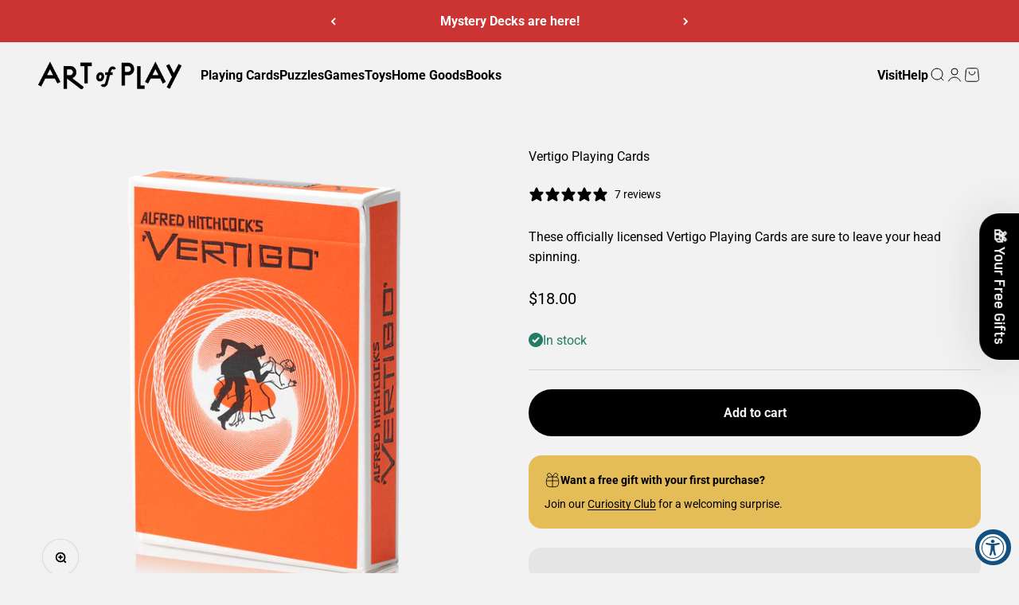

--- FILE ---
content_type: text/html; charset=utf-8
request_url: https://www.artofplay.com/products/alfred-hitchcock-vertigo-playing-cards?_pos=19&_fid=d41a3ed86&_ss=c
body_size: 42371
content:
<!doctype html>

<html lang="en" dir="ltr">
  <head>
    <meta charset="utf-8">
    <meta name="viewport" content="width=device-width, initial-scale=1.0, height=device-height, minimum-scale=1.0, maximum-scale=1.0">
    <meta name="theme-color" content="#f2f2f2">

    <title>Alfred Hitchcock&#39;s Vertigo Playing Cards featuring art by Saul Bass</title><meta name="description" content="These officially licensed playing cards celebrate Alfred Hitchcock&#39;s cinematic masterpiece, Vertigo, and feature artwork by legendary designer, Saul Bass. Bass worked on many of Hitchcock&#39;s films as the title designer and poster artist, including Vertigo, which is perhaps the most famous movie poster of all time."><link rel="canonical" href="https://www.artofplay.com/products/alfred-hitchcock-vertigo-playing-cards"><link rel="shortcut icon" href="//www.artofplay.com/cdn/shop/files/favicon_846eee2b-282d-44e7-9e1e-a5cc003c40fa.png?v=1728595168&width=96">
      <link rel="apple-touch-icon" href="//www.artofplay.com/cdn/shop/files/favicon_846eee2b-282d-44e7-9e1e-a5cc003c40fa.png?v=1728595168&width=180"><link rel="preconnect" href="https://cdn.shopify.com">
    <link rel="preconnect" href="https://fonts.shopifycdn.com" crossorigin>
    <link rel="dns-prefetch" href="https://productreviews.shopifycdn.com"><link rel="preload" href="//www.artofplay.com/cdn/fonts/crimson_text/crimsontext_n4.a9a5f5ab47c6f5346e7cd274511a5d08c59fb906.woff2" as="font" type="font/woff2" crossorigin><link rel="preload" href="//www.artofplay.com/cdn/fonts/roboto/roboto_n4.2019d890f07b1852f56ce63ba45b2db45d852cba.woff2" as="font" type="font/woff2" crossorigin><meta property="og:type" content="product">
  <meta property="og:title" content="Vertigo Playing Cards">
  <meta property="product:price:amount" content="18.00">
  <meta property="product:price:currency" content="USD">
  <meta property="product:availability" content="in stock"><meta property="og:image" content="http://www.artofplay.com/cdn/shop/products/vertigo-hitchcock-playing-cards-box-front.png?v=1669930582&width=2048">
  <meta property="og:image:secure_url" content="https://www.artofplay.com/cdn/shop/products/vertigo-hitchcock-playing-cards-box-front.png?v=1669930582&width=2048">
  <meta property="og:image:width" content="1080">
  <meta property="og:image:height" content="1080"><meta property="og:description" content="These officially licensed playing cards celebrate Alfred Hitchcock&#39;s cinematic masterpiece, Vertigo, and feature artwork by legendary designer, Saul Bass. Bass worked on many of Hitchcock&#39;s films as the title designer and poster artist, including Vertigo, which is perhaps the most famous movie poster of all time."><meta property="og:url" content="https://www.artofplay.com/products/alfred-hitchcock-vertigo-playing-cards">
<meta property="og:site_name" content="Art of Play"><meta name="twitter:card" content="summary"><meta name="twitter:title" content="Vertigo Playing Cards">
  <meta name="twitter:description" content="These officially licensed Vertigo Playing Cards are sure to leave your head spinning.
The completely custom design (from the pips to the courts-these cards) celebrates the iconic film by one of the greatest film directors of all time. Each court card is designed as a title card to pay tribute to the great Saul Bass, who created the iconic &quot;Vertigo Spiral&quot; and the gripping title sequence.
If you appreciate cinema, graphic design--OR BOTH--this is the deck for you.
Designed by Brad Fulton in collaboration with Dan &amp;amp; Dave Buck. Officially Licensed Product of Alfred Hitchcock."><meta name="twitter:image" content="https://www.artofplay.com/cdn/shop/products/vertigo-hitchcock-playing-cards-box-front.png?crop=center&height=1200&v=1669930582&width=1200">
  <meta name="twitter:image:alt" content="Vertigo Playing Cards"><script async crossorigin fetchpriority="high" src="/cdn/shopifycloud/importmap-polyfill/es-modules-shim.2.4.0.js"></script>
<script type="application/ld+json">{"@context":"http:\/\/schema.org\/","@id":"\/products\/alfred-hitchcock-vertigo-playing-cards#product","@type":"Product","brand":{"@type":"Brand","name":"Art of Play"},"category":"Card Games","description":"These officially licensed Vertigo Playing Cards are sure to leave your head spinning.\nThe completely custom design (from the pips to the courts-these cards) celebrates the iconic film by one of the greatest film directors of all time. Each court card is designed as a title card to pay tribute to the great Saul Bass, who created the iconic \"Vertigo Spiral\" and the gripping title sequence.\nIf you appreciate cinema, graphic design--OR BOTH--this is the deck for you.\nDesigned by Brad Fulton in collaboration with Dan \u0026amp; Dave Buck. Officially Licensed Product of Alfred Hitchcock.","image":"https:\/\/www.artofplay.com\/cdn\/shop\/products\/vertigo-hitchcock-playing-cards-box-front.png?v=1669930582\u0026width=1920","name":"Vertigo Playing Cards","offers":{"@id":"\/products\/alfred-hitchcock-vertigo-playing-cards?variant=42355359547544#offer","@type":"Offer","availability":"http:\/\/schema.org\/InStock","price":"18.00","priceCurrency":"USD","url":"https:\/\/www.artofplay.com\/products\/alfred-hitchcock-vertigo-playing-cards?variant=42355359547544"},"sku":"002-K4-VERTIGO","url":"https:\/\/www.artofplay.com\/products\/alfred-hitchcock-vertigo-playing-cards"}</script><script type="application/ld+json">
  {
    "@context": "https://schema.org",
    "@type": "BreadcrumbList",
    "itemListElement": [{
        "@type": "ListItem",
        "position": 1,
        "name": "Home",
        "item": "https://www.artofplay.com"
      },{
            "@type": "ListItem",
            "position": 2,
            "name": "Vertigo Playing Cards",
            "item": "https://www.artofplay.com/products/alfred-hitchcock-vertigo-playing-cards"
          }]
  }
</script><style>/* Typography (heading) */
  @font-face {
  font-family: "Crimson Text";
  font-weight: 400;
  font-style: normal;
  font-display: fallback;
  src: url("//www.artofplay.com/cdn/fonts/crimson_text/crimsontext_n4.a9a5f5ab47c6f5346e7cd274511a5d08c59fb906.woff2") format("woff2"),
       url("//www.artofplay.com/cdn/fonts/crimson_text/crimsontext_n4.e89f2f0678223181d995b90850b6894b928b2f96.woff") format("woff");
}

@font-face {
  font-family: "Crimson Text";
  font-weight: 400;
  font-style: italic;
  font-display: fallback;
  src: url("//www.artofplay.com/cdn/fonts/crimson_text/crimsontext_i4.ea961043037945875bf37df9b6f6bf968be445ba.woff2") format("woff2"),
       url("//www.artofplay.com/cdn/fonts/crimson_text/crimsontext_i4.7938dd4c556b9b9430c9ff6e18ae066c8e9db49b.woff") format("woff");
}

/* Typography (body) */
  @font-face {
  font-family: Roboto;
  font-weight: 400;
  font-style: normal;
  font-display: fallback;
  src: url("//www.artofplay.com/cdn/fonts/roboto/roboto_n4.2019d890f07b1852f56ce63ba45b2db45d852cba.woff2") format("woff2"),
       url("//www.artofplay.com/cdn/fonts/roboto/roboto_n4.238690e0007583582327135619c5f7971652fa9d.woff") format("woff");
}

@font-face {
  font-family: Roboto;
  font-weight: 400;
  font-style: italic;
  font-display: fallback;
  src: url("//www.artofplay.com/cdn/fonts/roboto/roboto_i4.57ce898ccda22ee84f49e6b57ae302250655e2d4.woff2") format("woff2"),
       url("//www.artofplay.com/cdn/fonts/roboto/roboto_i4.b21f3bd061cbcb83b824ae8c7671a82587b264bf.woff") format("woff");
}

@font-face {
  font-family: Roboto;
  font-weight: 700;
  font-style: normal;
  font-display: fallback;
  src: url("//www.artofplay.com/cdn/fonts/roboto/roboto_n7.f38007a10afbbde8976c4056bfe890710d51dec2.woff2") format("woff2"),
       url("//www.artofplay.com/cdn/fonts/roboto/roboto_n7.94bfdd3e80c7be00e128703d245c207769d763f9.woff") format("woff");
}

@font-face {
  font-family: Roboto;
  font-weight: 700;
  font-style: italic;
  font-display: fallback;
  src: url("//www.artofplay.com/cdn/fonts/roboto/roboto_i7.7ccaf9410746f2c53340607c42c43f90a9005937.woff2") format("woff2"),
       url("//www.artofplay.com/cdn/fonts/roboto/roboto_i7.49ec21cdd7148292bffea74c62c0df6e93551516.woff") format("woff");
}

:root {
    /**
     * ---------------------------------------------------------------------
     * SPACING VARIABLES
     *
     * We are using a spacing inspired from frameworks like Tailwind CSS.
     * ---------------------------------------------------------------------
     */
    --spacing-0-5: 0.125rem; /* 2px */
    --spacing-1: 0.25rem; /* 4px */
    --spacing-1-5: 0.375rem; /* 6px */
    --spacing-2: 0.5rem; /* 8px */
    --spacing-2-5: 0.625rem; /* 10px */
    --spacing-3: 0.75rem; /* 12px */
    --spacing-3-5: 0.875rem; /* 14px */
    --spacing-4: 1rem; /* 16px */
    --spacing-4-5: 1.125rem; /* 18px */
    --spacing-5: 1.25rem; /* 20px */
    --spacing-5-5: 1.375rem; /* 22px */
    --spacing-6: 1.5rem; /* 24px */
    --spacing-6-5: 1.625rem; /* 26px */
    --spacing-7: 1.75rem; /* 28px */
    --spacing-7-5: 1.875rem; /* 30px */
    --spacing-8: 2rem; /* 32px */
    --spacing-8-5: 2.125rem; /* 34px */
    --spacing-9: 2.25rem; /* 36px */
    --spacing-9-5: 2.375rem; /* 38px */
    --spacing-10: 2.5rem; /* 40px */
    --spacing-11: 2.75rem; /* 44px */
    --spacing-12: 3rem; /* 48px */
    --spacing-14: 3.5rem; /* 56px */
    --spacing-16: 4rem; /* 64px */
    --spacing-18: 4.5rem; /* 72px */
    --spacing-20: 5rem; /* 80px */
    --spacing-24: 6rem; /* 96px */
    --spacing-28: 7rem; /* 112px */
    --spacing-32: 8rem; /* 128px */
    --spacing-36: 9rem; /* 144px */
    --spacing-40: 10rem; /* 160px */
    --spacing-44: 11rem; /* 176px */
    --spacing-48: 12rem; /* 192px */
    --spacing-52: 13rem; /* 208px */
    --spacing-56: 14rem; /* 224px */
    --spacing-60: 15rem; /* 240px */
    --spacing-64: 16rem; /* 256px */
    --spacing-72: 18rem; /* 288px */
    --spacing-80: 20rem; /* 320px */
    --spacing-96: 24rem; /* 384px */

    /* Container */
    --container-max-width: 1600px;
    --container-narrow-max-width: 1350px;
    --container-gutter: var(--spacing-5);
    --section-outer-spacing-block: var(--spacing-12);
    --section-inner-max-spacing-block: var(--spacing-10);
    --section-inner-spacing-inline: var(--container-gutter);
    --section-stack-spacing-block: var(--spacing-8);

    /* Grid gutter */
    --grid-gutter: var(--spacing-5);

    /* Product list settings */
    --product-list-row-gap: var(--spacing-8);
    --product-list-column-gap: var(--grid-gutter);

    /* Form settings */
    --input-gap: var(--spacing-2);
    --input-height: 2.625rem;
    --input-padding-inline: var(--spacing-4);

    /* Other sizes */
    --sticky-area-height: calc(var(--sticky-announcement-bar-enabled, 0) * var(--announcement-bar-height, 0px) + var(--sticky-header-enabled, 0) * var(--header-height, 0px));

    /* RTL support */
    --transform-logical-flip: 1;
    --transform-origin-start: left;
    --transform-origin-end: right;

    /**
     * ---------------------------------------------------------------------
     * TYPOGRAPHY
     * ---------------------------------------------------------------------
     */

    /* Font properties */
    --heading-font-family: "Crimson Text", serif;
    --heading-font-weight: 400;
    --heading-font-style: normal;
    --heading-text-transform: normal;
    --heading-letter-spacing: -0.02em;
    --text-font-family: Roboto, sans-serif;
    --text-font-weight: 400;
    --text-font-style: normal;
    --text-letter-spacing: 0.0em;

    /* Font sizes */
    --text-h0: 3rem;
    --text-h1: 2.5rem;
    --text-h2: 2rem;
    --text-h3: 1.5rem;
    --text-h4: 1.375rem;
    --text-h5: 1.125rem;
    --text-h6: 1rem;
    --text-xs: 0.6875rem;
    --text-sm: 0.75rem;
    --text-base: 0.875rem;
    --text-lg: 1.125rem;

    /**
     * ---------------------------------------------------------------------
     * COLORS
     * ---------------------------------------------------------------------
     */

    /* Color settings */--accent: 0 0 0;
    --text-primary: 0 0 0;
    --background-primary: 242 242 242;
    --dialog-background: 255 255 255;
    --border-color: var(--text-color, var(--text-primary)) / 0.12;

    /* Button colors */
    --button-background-primary: 0 0 0;
    --button-text-primary: 242 242 242;
    --button-background-secondary: 204 51 51;
    --button-text-secondary: 242 242 242;

    /* Status colors */
    --success-background: 229 239 236;
    --success-text: 35 125 100;
    --warning-background: 252 247 235;
    --warning-text: 228 189 89;
    --error-background: 249 231 231;
    --error-text: 204 51 51;

    /* Product colors */
    --on-sale-text: 204 51 51;
    --on-sale-badge-background: 204 51 51;
    --on-sale-badge-text: 255 255 255;
    --sold-out-badge-background: 0 0 0;
    --sold-out-badge-text: 255 255 255;
    --primary-badge-background: 228 189 89;
    --primary-badge-text: 0 0 0;
    --star-color: 228 189 89;
    --product-card-background: 0 0 0;
    --product-card-text: 0 0 0;

    /* Header colors */
    --header-background: 242 242 242;
    --header-text: 0 0 0;

    /* Footer colors */
    --footer-background: 0 0 0;
    --footer-text: 242 242 242;

    /* Rounded variables (used for border radius) */
    --rounded-xs: 0.25rem;
    --rounded-sm: 1.0rem;
    --rounded: 2.0rem;
    --rounded-lg: 4.0rem;
    --rounded-full: 9999px;

    --rounded-button: 3.75rem;
    --rounded-input: 0.625rem;

    /* Box shadow */
    --shadow-sm: 0 2px 8px rgb(var(--text-primary) / 0.1);
    --shadow: 0 5px 15px rgb(var(--text-primary) / 0.1);
    --shadow-md: 0 5px 30px rgb(var(--text-primary) / 0.1);
    --shadow-block: 0px 18px 50px rgb(var(--text-primary) / 0.1);

    /**
     * ---------------------------------------------------------------------
     * OTHER
     * ---------------------------------------------------------------------
     */

    --stagger-products-reveal-opacity: 0;
    --cursor-close-svg-url: url(//www.artofplay.com/cdn/shop/t/180/assets/cursor-close.svg?v=147174565022153725511764765358);
    --cursor-zoom-in-svg-url: url(//www.artofplay.com/cdn/shop/t/180/assets/cursor-zoom-in.svg?v=154953035094101115921764765358);
    --cursor-zoom-out-svg-url: url(//www.artofplay.com/cdn/shop/t/180/assets/cursor-zoom-out.svg?v=16155520337305705181764765358);
    --checkmark-svg-url: url(//www.artofplay.com/cdn/shop/t/180/assets/checkmark.svg?v=38782378034071801111764765358);
  }

  [dir="rtl"]:root {
    /* RTL support */
    --transform-logical-flip: -1;
    --transform-origin-start: right;
    --transform-origin-end: left;
  }

  @media screen and (min-width: 700px) {
    :root {
      /* Typography (font size) */
      --text-h0: 4rem;
      --text-h1: 3rem;
      --text-h2: 2.5rem;
      --text-h3: 2rem;
      --text-h4: 1.625rem;
      --text-h5: 1.25rem;
      --text-h6: 1.125rem;

      --text-xs: 0.75rem;
      --text-sm: 0.875rem;
      --text-base: 1.0rem;
      --text-lg: 1.25rem;

      /* Spacing */
      --container-gutter: 2rem;
      --section-outer-spacing-block: var(--spacing-16);
      --section-inner-max-spacing-block: var(--spacing-12);
      --section-inner-spacing-inline: var(--spacing-12);
      --section-stack-spacing-block: var(--spacing-12);

      /* Grid gutter */
      --grid-gutter: var(--spacing-6);

      /* Product list settings */
      --product-list-row-gap: var(--spacing-12);

      /* Form settings */
      --input-gap: 1rem;
      --input-height: 3.125rem;
      --input-padding-inline: var(--spacing-5);
    }
  }

  @media screen and (min-width: 1000px) {
    :root {
      /* Spacing settings */
      --container-gutter: var(--spacing-12);
      --section-outer-spacing-block: var(--spacing-18);
      --section-inner-max-spacing-block: var(--spacing-16);
      --section-inner-spacing-inline: var(--spacing-16);
      --section-stack-spacing-block: var(--spacing-12);
    }
  }

  @media screen and (min-width: 1150px) {
    :root {
      /* Spacing settings */
      --container-gutter: var(--spacing-12);
      --section-outer-spacing-block: var(--spacing-20);
      --section-inner-max-spacing-block: var(--spacing-16);
      --section-inner-spacing-inline: var(--spacing-16);
      --section-stack-spacing-block: var(--spacing-12);
    }
  }

  @media screen and (min-width: 1400px) {
    :root {
      /* Typography (font size) */
      --text-h0: 5rem;
      --text-h1: 3.75rem;
      --text-h2: 3rem;
      --text-h3: 2.25rem;
      --text-h4: 2rem;
      --text-h5: 1.5rem;
      --text-h6: 1.25rem;

      --section-outer-spacing-block: var(--spacing-24);
      --section-inner-max-spacing-block: var(--spacing-18);
      --section-inner-spacing-inline: var(--spacing-18);
    }
  }

  @media screen and (min-width: 1600px) {
    :root {
      --section-outer-spacing-block: var(--spacing-24);
      --section-inner-max-spacing-block: var(--spacing-20);
      --section-inner-spacing-inline: var(--spacing-20);
    }
  }

  /**
   * ---------------------------------------------------------------------
   * LIQUID DEPENDANT CSS
   *
   * Our main CSS is Liquid free, but some very specific features depend on
   * theme settings, so we have them here
   * ---------------------------------------------------------------------
   */@media screen and (pointer: fine) {
        .button:not([disabled]):hover, .btn:not([disabled]):hover, .shopify-payment-button__button--unbranded:not([disabled]):hover {
          --button-background-opacity: 0.85;
        }

        .button--subdued:not([disabled]):hover {
          --button-background: var(--text-color) / .05 !important;
        }
      }</style><script>
  // This allows to expose several variables to the global scope, to be used in scripts
  window.themeVariables = {
    settings: {
      showPageTransition: null,
      staggerProductsApparition: true,
      reduceDrawerAnimation: false,
      reduceMenuAnimation: false,
      headingApparition: "split_fade",
      pageType: "product",
      moneyFormat: "${{amount}}",
      moneyWithCurrencyFormat: "${{amount}} USD",
      currencyCodeEnabled: false,
      cartType: "drawer",
      showDiscount: false,
      discountMode: "saving",
      pageBackground: "#f2f2f2",
      textColor: "#000000"
    },

    strings: {
      addedToCartWithTitle: "{{ product_title }} added to your cart",
      accessibilityClose: "Close",
      accessibilityNext: "Next",
      accessibilityPrevious: "Previous",
      closeGallery: "Close gallery",
      zoomGallery: "Zoom",
      errorGallery: "Image cannot be loaded",
      searchNoResults: "No results could be found.",
      addOrderNote: "Add order note",
      editOrderNote: "Edit order note",
      shippingEstimatorNoResults: "Sorry, we do not ship to your address.",
      shippingEstimatorOneResult: "There is one shipping rate for your address:",
      shippingEstimatorMultipleResults: "There are several shipping rates for your address:",
      shippingEstimatorError: "One or more error occurred while retrieving shipping rates:"
    },

    breakpoints: {
      'sm': 'screen and (min-width: 700px)',
      'md': 'screen and (min-width: 1000px)',
      'lg': 'screen and (min-width: 1150px)',
      'xl': 'screen and (min-width: 1400px)',

      'sm-max': 'screen and (max-width: 699px)',
      'md-max': 'screen and (max-width: 999px)',
      'lg-max': 'screen and (max-width: 1149px)',
      'xl-max': 'screen and (max-width: 1399px)'
    }
  };

  // For detecting native share
  document.documentElement.classList.add(`native-share--${navigator.share ? 'enabled' : 'disabled'}`);// We save the product ID in local storage to be eventually used for recently viewed section
    try {
      const recentlyViewedProducts = new Set(JSON.parse(localStorage.getItem('theme:recently-viewed-products') || '[]'));

      recentlyViewedProducts.delete(7515983151256); // Delete first to re-move the product
      recentlyViewedProducts.add(7515983151256);

      localStorage.setItem('theme:recently-viewed-products', JSON.stringify(Array.from(recentlyViewedProducts.values()).reverse()));
    } catch (e) {
      // Safari in private mode does not allow setting item, we silently fail
    }</script><script type="importmap">{
        "imports": {
          "vendor": "//www.artofplay.com/cdn/shop/t/180/assets/vendor.min.js?v=150021648067352023321764765339",
          "theme": "//www.artofplay.com/cdn/shop/t/180/assets/theme.js?v=40804283163904948221764765339",
          "photoswipe": "//www.artofplay.com/cdn/shop/t/180/assets/photoswipe.min.js?v=13374349288281597431764765339"
        }
      }
    </script>

    <script type="module" src="//www.artofplay.com/cdn/shop/t/180/assets/vendor.min.js?v=150021648067352023321764765339"></script>
    <script type="module" src="//www.artofplay.com/cdn/shop/t/180/assets/theme.js?v=40804283163904948221764765339"></script>

    <script>window.performance && window.performance.mark && window.performance.mark('shopify.content_for_header.start');</script><meta name="google-site-verification" content="zbtgvqbHlGQ8p_PlggkIcUi8q3aYqpc1qY0qlhHKBsc">
<meta id="shopify-digital-wallet" name="shopify-digital-wallet" content="/2007616/digital_wallets/dialog">
<meta name="shopify-checkout-api-token" content="734fc379a1dec0538ba110734c63d4fe">
<link rel="alternate" type="application/json+oembed" href="https://www.artofplay.com/products/alfred-hitchcock-vertigo-playing-cards.oembed">
<script async="async" src="/checkouts/internal/preloads.js?locale=en-US"></script>
<link rel="preconnect" href="https://shop.app" crossorigin="anonymous">
<script async="async" src="https://shop.app/checkouts/internal/preloads.js?locale=en-US&shop_id=2007616" crossorigin="anonymous"></script>
<script id="apple-pay-shop-capabilities" type="application/json">{"shopId":2007616,"countryCode":"US","currencyCode":"USD","merchantCapabilities":["supports3DS"],"merchantId":"gid:\/\/shopify\/Shop\/2007616","merchantName":"Art of Play","requiredBillingContactFields":["postalAddress","email","phone"],"requiredShippingContactFields":["postalAddress","email","phone"],"shippingType":"shipping","supportedNetworks":["visa","masterCard","amex","discover","elo","jcb"],"total":{"type":"pending","label":"Art of Play","amount":"1.00"},"shopifyPaymentsEnabled":true,"supportsSubscriptions":true}</script>
<script id="shopify-features" type="application/json">{"accessToken":"734fc379a1dec0538ba110734c63d4fe","betas":["rich-media-storefront-analytics"],"domain":"www.artofplay.com","predictiveSearch":true,"shopId":2007616,"locale":"en"}</script>
<script>var Shopify = Shopify || {};
Shopify.shop = "artofplay.myshopify.com";
Shopify.locale = "en";
Shopify.currency = {"active":"USD","rate":"1.0"};
Shopify.country = "US";
Shopify.theme = {"name":"Impact (version 6.12)","id":151836197016,"schema_name":"Impact","schema_version":"6.12.0","theme_store_id":1190,"role":"main"};
Shopify.theme.handle = "null";
Shopify.theme.style = {"id":null,"handle":null};
Shopify.cdnHost = "www.artofplay.com/cdn";
Shopify.routes = Shopify.routes || {};
Shopify.routes.root = "/";</script>
<script type="module">!function(o){(o.Shopify=o.Shopify||{}).modules=!0}(window);</script>
<script>!function(o){function n(){var o=[];function n(){o.push(Array.prototype.slice.apply(arguments))}return n.q=o,n}var t=o.Shopify=o.Shopify||{};t.loadFeatures=n(),t.autoloadFeatures=n()}(window);</script>
<script>
  window.ShopifyPay = window.ShopifyPay || {};
  window.ShopifyPay.apiHost = "shop.app\/pay";
  window.ShopifyPay.redirectState = null;
</script>
<script id="shop-js-analytics" type="application/json">{"pageType":"product"}</script>
<script defer="defer" async type="module" src="//www.artofplay.com/cdn/shopifycloud/shop-js/modules/v2/client.init-shop-cart-sync_IZsNAliE.en.esm.js"></script>
<script defer="defer" async type="module" src="//www.artofplay.com/cdn/shopifycloud/shop-js/modules/v2/chunk.common_0OUaOowp.esm.js"></script>
<script type="module">
  await import("//www.artofplay.com/cdn/shopifycloud/shop-js/modules/v2/client.init-shop-cart-sync_IZsNAliE.en.esm.js");
await import("//www.artofplay.com/cdn/shopifycloud/shop-js/modules/v2/chunk.common_0OUaOowp.esm.js");

  window.Shopify.SignInWithShop?.initShopCartSync?.({"fedCMEnabled":true,"windoidEnabled":true});

</script>
<script>
  window.Shopify = window.Shopify || {};
  if (!window.Shopify.featureAssets) window.Shopify.featureAssets = {};
  window.Shopify.featureAssets['shop-js'] = {"shop-cart-sync":["modules/v2/client.shop-cart-sync_DLOhI_0X.en.esm.js","modules/v2/chunk.common_0OUaOowp.esm.js"],"init-fed-cm":["modules/v2/client.init-fed-cm_C6YtU0w6.en.esm.js","modules/v2/chunk.common_0OUaOowp.esm.js"],"shop-button":["modules/v2/client.shop-button_BCMx7GTG.en.esm.js","modules/v2/chunk.common_0OUaOowp.esm.js"],"shop-cash-offers":["modules/v2/client.shop-cash-offers_BT26qb5j.en.esm.js","modules/v2/chunk.common_0OUaOowp.esm.js","modules/v2/chunk.modal_CGo_dVj3.esm.js"],"init-windoid":["modules/v2/client.init-windoid_B9PkRMql.en.esm.js","modules/v2/chunk.common_0OUaOowp.esm.js"],"init-shop-email-lookup-coordinator":["modules/v2/client.init-shop-email-lookup-coordinator_DZkqjsbU.en.esm.js","modules/v2/chunk.common_0OUaOowp.esm.js"],"shop-toast-manager":["modules/v2/client.shop-toast-manager_Di2EnuM7.en.esm.js","modules/v2/chunk.common_0OUaOowp.esm.js"],"shop-login-button":["modules/v2/client.shop-login-button_BtqW_SIO.en.esm.js","modules/v2/chunk.common_0OUaOowp.esm.js","modules/v2/chunk.modal_CGo_dVj3.esm.js"],"avatar":["modules/v2/client.avatar_BTnouDA3.en.esm.js"],"pay-button":["modules/v2/client.pay-button_CWa-C9R1.en.esm.js","modules/v2/chunk.common_0OUaOowp.esm.js"],"init-shop-cart-sync":["modules/v2/client.init-shop-cart-sync_IZsNAliE.en.esm.js","modules/v2/chunk.common_0OUaOowp.esm.js"],"init-customer-accounts":["modules/v2/client.init-customer-accounts_DenGwJTU.en.esm.js","modules/v2/client.shop-login-button_BtqW_SIO.en.esm.js","modules/v2/chunk.common_0OUaOowp.esm.js","modules/v2/chunk.modal_CGo_dVj3.esm.js"],"init-shop-for-new-customer-accounts":["modules/v2/client.init-shop-for-new-customer-accounts_JdHXxpS9.en.esm.js","modules/v2/client.shop-login-button_BtqW_SIO.en.esm.js","modules/v2/chunk.common_0OUaOowp.esm.js","modules/v2/chunk.modal_CGo_dVj3.esm.js"],"init-customer-accounts-sign-up":["modules/v2/client.init-customer-accounts-sign-up_D6__K_p8.en.esm.js","modules/v2/client.shop-login-button_BtqW_SIO.en.esm.js","modules/v2/chunk.common_0OUaOowp.esm.js","modules/v2/chunk.modal_CGo_dVj3.esm.js"],"checkout-modal":["modules/v2/client.checkout-modal_C_ZQDY6s.en.esm.js","modules/v2/chunk.common_0OUaOowp.esm.js","modules/v2/chunk.modal_CGo_dVj3.esm.js"],"shop-follow-button":["modules/v2/client.shop-follow-button_XetIsj8l.en.esm.js","modules/v2/chunk.common_0OUaOowp.esm.js","modules/v2/chunk.modal_CGo_dVj3.esm.js"],"lead-capture":["modules/v2/client.lead-capture_DvA72MRN.en.esm.js","modules/v2/chunk.common_0OUaOowp.esm.js","modules/v2/chunk.modal_CGo_dVj3.esm.js"],"shop-login":["modules/v2/client.shop-login_ClXNxyh6.en.esm.js","modules/v2/chunk.common_0OUaOowp.esm.js","modules/v2/chunk.modal_CGo_dVj3.esm.js"],"payment-terms":["modules/v2/client.payment-terms_CNlwjfZz.en.esm.js","modules/v2/chunk.common_0OUaOowp.esm.js","modules/v2/chunk.modal_CGo_dVj3.esm.js"]};
</script>
<script>(function() {
  var isLoaded = false;
  function asyncLoad() {
    if (isLoaded) return;
    isLoaded = true;
    var urls = ["\/\/cdn.shopify.com\/proxy\/8c97ede12c9e2b25cea5ca1e73e303bb7db466eb7d2439ac4389d296a9f2137e\/bingshoppingtool-t2app-prod.trafficmanager.net\/uet\/tracking_script?shop=artofplay.myshopify.com\u0026sp-cache-control=cHVibGljLCBtYXgtYWdlPTkwMA","\/\/cdn.shopify.com\/proxy\/c8329b765ee609c5d42a7f31fee062c6dd2a8fa5f21e3c498d6e2e44c1a8a725\/cdn.bogos.io\/script_tag\/secomapp.scripttag.js?shop=artofplay.myshopify.com\u0026sp-cache-control=cHVibGljLCBtYXgtYWdlPTkwMA"];
    for (var i = 0; i < urls.length; i++) {
      var s = document.createElement('script');
      s.type = 'text/javascript';
      s.async = true;
      s.src = urls[i];
      var x = document.getElementsByTagName('script')[0];
      x.parentNode.insertBefore(s, x);
    }
  };
  if(window.attachEvent) {
    window.attachEvent('onload', asyncLoad);
  } else {
    window.addEventListener('load', asyncLoad, false);
  }
})();</script>
<script id="__st">var __st={"a":2007616,"offset":-25200,"reqid":"37c23a88-c8a1-4275-a982-4fffbd67d98e-1768395572","pageurl":"www.artofplay.com\/products\/alfred-hitchcock-vertigo-playing-cards?_pos=19\u0026_fid=d41a3ed86\u0026_ss=c","u":"575dfcfdadd4","p":"product","rtyp":"product","rid":7515983151256};</script>
<script>window.ShopifyPaypalV4VisibilityTracking = true;</script>
<script id="captcha-bootstrap">!function(){'use strict';const t='contact',e='account',n='new_comment',o=[[t,t],['blogs',n],['comments',n],[t,'customer']],c=[[e,'customer_login'],[e,'guest_login'],[e,'recover_customer_password'],[e,'create_customer']],r=t=>t.map((([t,e])=>`form[action*='/${t}']:not([data-nocaptcha='true']) input[name='form_type'][value='${e}']`)).join(','),a=t=>()=>t?[...document.querySelectorAll(t)].map((t=>t.form)):[];function s(){const t=[...o],e=r(t);return a(e)}const i='password',u='form_key',d=['recaptcha-v3-token','g-recaptcha-response','h-captcha-response',i],f=()=>{try{return window.sessionStorage}catch{return}},m='__shopify_v',_=t=>t.elements[u];function p(t,e,n=!1){try{const o=window.sessionStorage,c=JSON.parse(o.getItem(e)),{data:r}=function(t){const{data:e,action:n}=t;return t[m]||n?{data:e,action:n}:{data:t,action:n}}(c);for(const[e,n]of Object.entries(r))t.elements[e]&&(t.elements[e].value=n);n&&o.removeItem(e)}catch(o){console.error('form repopulation failed',{error:o})}}const l='form_type',E='cptcha';function T(t){t.dataset[E]=!0}const w=window,h=w.document,L='Shopify',v='ce_forms',y='captcha';let A=!1;((t,e)=>{const n=(g='f06e6c50-85a8-45c8-87d0-21a2b65856fe',I='https://cdn.shopify.com/shopifycloud/storefront-forms-hcaptcha/ce_storefront_forms_captcha_hcaptcha.v1.5.2.iife.js',D={infoText:'Protected by hCaptcha',privacyText:'Privacy',termsText:'Terms'},(t,e,n)=>{const o=w[L][v],c=o.bindForm;if(c)return c(t,g,e,D).then(n);var r;o.q.push([[t,g,e,D],n]),r=I,A||(h.body.append(Object.assign(h.createElement('script'),{id:'captcha-provider',async:!0,src:r})),A=!0)});var g,I,D;w[L]=w[L]||{},w[L][v]=w[L][v]||{},w[L][v].q=[],w[L][y]=w[L][y]||{},w[L][y].protect=function(t,e){n(t,void 0,e),T(t)},Object.freeze(w[L][y]),function(t,e,n,w,h,L){const[v,y,A,g]=function(t,e,n){const i=e?o:[],u=t?c:[],d=[...i,...u],f=r(d),m=r(i),_=r(d.filter((([t,e])=>n.includes(e))));return[a(f),a(m),a(_),s()]}(w,h,L),I=t=>{const e=t.target;return e instanceof HTMLFormElement?e:e&&e.form},D=t=>v().includes(t);t.addEventListener('submit',(t=>{const e=I(t);if(!e)return;const n=D(e)&&!e.dataset.hcaptchaBound&&!e.dataset.recaptchaBound,o=_(e),c=g().includes(e)&&(!o||!o.value);(n||c)&&t.preventDefault(),c&&!n&&(function(t){try{if(!f())return;!function(t){const e=f();if(!e)return;const n=_(t);if(!n)return;const o=n.value;o&&e.removeItem(o)}(t);const e=Array.from(Array(32),(()=>Math.random().toString(36)[2])).join('');!function(t,e){_(t)||t.append(Object.assign(document.createElement('input'),{type:'hidden',name:u})),t.elements[u].value=e}(t,e),function(t,e){const n=f();if(!n)return;const o=[...t.querySelectorAll(`input[type='${i}']`)].map((({name:t})=>t)),c=[...d,...o],r={};for(const[a,s]of new FormData(t).entries())c.includes(a)||(r[a]=s);n.setItem(e,JSON.stringify({[m]:1,action:t.action,data:r}))}(t,e)}catch(e){console.error('failed to persist form',e)}}(e),e.submit())}));const S=(t,e)=>{t&&!t.dataset[E]&&(n(t,e.some((e=>e===t))),T(t))};for(const o of['focusin','change'])t.addEventListener(o,(t=>{const e=I(t);D(e)&&S(e,y())}));const B=e.get('form_key'),M=e.get(l),P=B&&M;t.addEventListener('DOMContentLoaded',(()=>{const t=y();if(P)for(const e of t)e.elements[l].value===M&&p(e,B);[...new Set([...A(),...v().filter((t=>'true'===t.dataset.shopifyCaptcha))])].forEach((e=>S(e,t)))}))}(h,new URLSearchParams(w.location.search),n,t,e,['guest_login'])})(!0,!0)}();</script>
<script integrity="sha256-4kQ18oKyAcykRKYeNunJcIwy7WH5gtpwJnB7kiuLZ1E=" data-source-attribution="shopify.loadfeatures" defer="defer" src="//www.artofplay.com/cdn/shopifycloud/storefront/assets/storefront/load_feature-a0a9edcb.js" crossorigin="anonymous"></script>
<script crossorigin="anonymous" defer="defer" src="//www.artofplay.com/cdn/shopifycloud/storefront/assets/shopify_pay/storefront-65b4c6d7.js?v=20250812"></script>
<script data-source-attribution="shopify.dynamic_checkout.dynamic.init">var Shopify=Shopify||{};Shopify.PaymentButton=Shopify.PaymentButton||{isStorefrontPortableWallets:!0,init:function(){window.Shopify.PaymentButton.init=function(){};var t=document.createElement("script");t.src="https://www.artofplay.com/cdn/shopifycloud/portable-wallets/latest/portable-wallets.en.js",t.type="module",document.head.appendChild(t)}};
</script>
<script data-source-attribution="shopify.dynamic_checkout.buyer_consent">
  function portableWalletsHideBuyerConsent(e){var t=document.getElementById("shopify-buyer-consent"),n=document.getElementById("shopify-subscription-policy-button");t&&n&&(t.classList.add("hidden"),t.setAttribute("aria-hidden","true"),n.removeEventListener("click",e))}function portableWalletsShowBuyerConsent(e){var t=document.getElementById("shopify-buyer-consent"),n=document.getElementById("shopify-subscription-policy-button");t&&n&&(t.classList.remove("hidden"),t.removeAttribute("aria-hidden"),n.addEventListener("click",e))}window.Shopify?.PaymentButton&&(window.Shopify.PaymentButton.hideBuyerConsent=portableWalletsHideBuyerConsent,window.Shopify.PaymentButton.showBuyerConsent=portableWalletsShowBuyerConsent);
</script>
<script data-source-attribution="shopify.dynamic_checkout.cart.bootstrap">document.addEventListener("DOMContentLoaded",(function(){function t(){return document.querySelector("shopify-accelerated-checkout-cart, shopify-accelerated-checkout")}if(t())Shopify.PaymentButton.init();else{new MutationObserver((function(e,n){t()&&(Shopify.PaymentButton.init(),n.disconnect())})).observe(document.body,{childList:!0,subtree:!0})}}));
</script>
<script id='scb4127' type='text/javascript' async='' src='https://www.artofplay.com/cdn/shopifycloud/privacy-banner/storefront-banner.js'></script><link id="shopify-accelerated-checkout-styles" rel="stylesheet" media="screen" href="https://www.artofplay.com/cdn/shopifycloud/portable-wallets/latest/accelerated-checkout-backwards-compat.css" crossorigin="anonymous">
<style id="shopify-accelerated-checkout-cart">
        #shopify-buyer-consent {
  margin-top: 1em;
  display: inline-block;
  width: 100%;
}

#shopify-buyer-consent.hidden {
  display: none;
}

#shopify-subscription-policy-button {
  background: none;
  border: none;
  padding: 0;
  text-decoration: underline;
  font-size: inherit;
  cursor: pointer;
}

#shopify-subscription-policy-button::before {
  box-shadow: none;
}

      </style>

<script>window.performance && window.performance.mark && window.performance.mark('shopify.content_for_header.end');</script>
<link href="//www.artofplay.com/cdn/shop/t/180/assets/theme.css?v=139153545572283483691764765339" rel="stylesheet" type="text/css" media="all" /><!-- BEGIN app block: shopify://apps/seo-manager-venntov/blocks/seomanager/c54c366f-d4bb-4d52-8d2f-dd61ce8e7e12 --><!-- BEGIN app snippet: SEOManager4 -->
<meta name='seomanager' content='4.0.5' /> 


<script>
	function sm_htmldecode(str) {
		var txt = document.createElement('textarea');
		txt.innerHTML = str;
		return txt.value;
	}

	var venntov_title = sm_htmldecode("Alfred Hitchcock&#39;s Vertigo Playing Cards featuring art by Saul Bass - Art of Play");
	var venntov_description = sm_htmldecode("These officially licensed playing cards celebrate Alfred Hitchcock&#39;s cinematic masterpiece, Vertigo, and feature artwork by legendary designer, Saul Bass. Bass worked on many of Hitchcock&#39;s films as the title designer and poster artist, including Vertigo, which is perhaps the most famous movie poster of all time.");
	
	if (venntov_title != '') {
		document.title = venntov_title;	
	}
	else {
		document.title = "Alfred Hitchcock&#39;s Vertigo Playing Cards featuring art by Saul Bass";	
	}

	if (document.querySelector('meta[name="description"]') == null) {
		var venntov_desc = document.createElement('meta');
		venntov_desc.name = "description";
		venntov_desc.content = venntov_description;
		var venntov_head = document.head;
		venntov_head.appendChild(venntov_desc);
	} else {
		document.querySelector('meta[name="description"]').setAttribute("content", venntov_description);
	}
</script>

<script>
	var venntov_robotVals = "index, follow, max-image-preview:large, max-snippet:-1, max-video-preview:-1";
	if (venntov_robotVals !== "") {
		document.querySelectorAll("[name='robots']").forEach(e => e.remove());
		var venntov_robotMeta = document.createElement('meta');
		venntov_robotMeta.name = "robots";
		venntov_robotMeta.content = venntov_robotVals;
		var venntov_head = document.head;
		venntov_head.appendChild(venntov_robotMeta);
	}
</script>

<script>
	var venntov_googleVals = "";
	if (venntov_googleVals !== "") {
		document.querySelectorAll("[name='google']").forEach(e => e.remove());
		var venntov_googleMeta = document.createElement('meta');
		venntov_googleMeta.name = "google";
		venntov_googleMeta.content = venntov_googleVals;
		var venntov_head = document.head;
		venntov_head.appendChild(venntov_googleMeta);
	}
	</script>
	<!-- JSON-LD support -->
			<script type="application/ld+json">
			{
				"@context": "https://schema.org",
				"@id": "https://www.artofplay.com/products/alfred-hitchcock-vertigo-playing-cards",
				"@type": "Product","sku": "002-K4-VERTIGO","mpn": "002-K4-VERTIGO","brand": {
					"@type": "Brand",
					"name": "Art of Play"
				},
				"description": "These officially licensed Vertigo Playing Cards are sure to leave your head spinning.\nThe completely custom design (from the pips to the courts-these cards) celebrates the iconic film by one of the greatest film directors of all time. Each court card is designed as a title card to pay tribute to the great Saul Bass, who created the iconic \"Vertigo Spiral\" and the gripping title sequence.\nIf you appreciate cinema, graphic design--OR BOTH--this is the deck for you.\nDesigned by Brad Fulton in collaboration with Dan \u0026amp; Dave Buck. Officially Licensed Product of Alfred Hitchcock.",
				"url": "https://www.artofplay.com/products/alfred-hitchcock-vertigo-playing-cards",
				"name": "Vertigo Playing Cards","image": "https://www.artofplay.com/cdn/shop/products/vertigo-hitchcock-playing-cards-box-front.png?v=1669930582&width=1024","offers": [{
							"@type": "Offer",
							"availability": "https://schema.org/InStock",
							"itemCondition": "https://schema.org/NewCondition",
							"priceCurrency": "USD",
							"price": "18.00",
							"priceValidUntil": "2027-01-14",
							"url": "https://www.artofplay.com/products/alfred-hitchcock-vertigo-playing-cards?variant=42355359547544",
							"checkoutPageURLTemplate": "https://www.artofplay.com/cart/add?id=42355359547544&quantity=1",
								"image": "https://www.artofplay.com/cdn/shop/products/vertigo-hitchcock-playing-cards-box-front.png?v=1669930582&width=1024",
							"mpn": "002-K4-VERTIGO",
								"sku": "002-K4-VERTIGO",
							"seller": {
								"@type": "Organization",
								"name": "Art of Play"
							}
						}]}
			</script>
<script type="application/ld+json">
				{
					"@context": "http://schema.org",
					"@type": "BreadcrumbList",
					"name": "Breadcrumbs",
					"itemListElement": [{
							"@type": "ListItem",
							"position": 1,
							"name": "Vertigo Playing Cards",
							"item": "https://www.artofplay.com/products/alfred-hitchcock-vertigo-playing-cards"
						}]
				}
				</script>
<!-- 524F4D20383A3331 --><!-- END app snippet -->

<!-- END app block --><!-- BEGIN app block: shopify://apps/multi-location-inv/blocks/app-embed/982328e1-99f7-4a7e-8266-6aed71bf0021 -->


  
    <script src="https://cdn.shopify.com/extensions/019baa18-42e2-7f6d-a480-2486dbc2d538/inventory-info-theme-exrtensions-177/assets/common.bundle.js"></script>
  

<style>
  .iia-icon svg{height:18px;width:18px}.iia-disabled-button{pointer-events:none}.iia-hidden {display: none;}
</style>
<script>
      window.inventoryInfo = window.inventoryInfo || {};
      window.inventoryInfo.shop = window.inventoryInfo.shop || {};
      window.inventoryInfo.shop.shopifyDomain = 'artofplay.myshopify.com';
      window.inventoryInfo.shop.locale = 'en';
      window.inventoryInfo.pageType = 'product';
      
        window.inventoryInfo.settings = {"onBoarding":{"theme":{"themeSelectionStep":{"complete":true,"data":{"themeId":"150125379736"}},"appEmbedStep":{"complete":true,"skipped":true},"appBlockStep":{"complete":true},"productPageStep":{"complete":true,"skipped":true},"dismissed":true}},"hiddenLocation":{"31066576":true},"uiEnabled":true,"header":"Shop in Person","description":"","css":"%2F*%20Hide%20icons%20and%20borders%20*%2F%0A.iia-icon.iia-store-icon%2C%0A.iia-icon%20%7B%0A%20%20display%3A%20none%20!important%3B%0A%7D%0A%0A%2F*%20Or%20completely%20hide%20the%20entire%20header%20*%2F%0A.iia-header%20%7B%0A%20%20display%3A%20none%20!important%3B%0A%7D%0A%0A%2F*%20Match%20site%20styling%20*%2F%0A.iia-container%20%7B%0A%20%20gap%3A%20var(--spacing-2)%3B%0A%20%20padding%3A%20var(--spacing-5)%3B%0A%20%20border-radius%3A%20var(--rounded-sm)%3B%0A%20%20background%3A%20rgb(var(--background))%20!important%3B%0A%20%20color%3A%20rgb(var(--text-color))%3B%0A%20%20display%3A%20grid%3B%0A%7D%0A%0A.iia-header%20%7B%0A%20%20font-size%3A%20var(--text-sm)%3B%0A%20%20font-weight%3A%20bold%3B%0A%20%20color%3A%20rgb(var(--text-color))%3B%0A%20%20margin-bottom%3A%200%3B%0A%20%20padding-bottom%3A%200%3B%0A%7D%0A%0A.iia-details-container%20%7B%0A%20%20margin-top%3A%200%3B%0A%7D%0A%0A.iia-list%20%7B%0A%20%20gap%3A%20var(--spacing-1)%3B%0A%7D%0A%0A.iia-list-item%20%7B%0A%20%20padding%3A%200%3B%0A%20%20font-size%3A%20var(--text-sm)%3B%0A%20%20line-height%3A%201.6%3B%0A%7D%0A%0A.iia-location%20%7B%0A%20%20font-weight%3A%20600%3B%0A%20%20color%3A%20rgb(var(--text-color))%3B%0A%20%20margin-right%3A%20var(--spacing-2)%3B%0A%7D%0A%0A.iia-qty%20%7B%0A%20%20color%3A%20rgb(var(--text-color))%3B%0A%20%20font-size%3A%20var(--text-sm)%3B%0A%20%20opacity%3A%200.7%3B%0A%7D%0A%0A.iia-footer%2C%20%0A.iia-address%2C%20%0A.iia-phone%2C%20%0A.iia-info%20%7B%0A%20%20font-size%3A%20var(--text-sm)%3B%0A%20%20color%3A%20rgb(var(--text-color))%3B%0A%20%20opacity%3A%200.7%3B%0A%20%20margin-top%3A%20var(--spacing-2)%3B%0A%20%20line-height%3A%201.6%3B%0A%7D%0A%0A%2F*%20Match%20the%20offer%20box%20background%20*%2F%0A.iia-container%20%7B%0A%20%20background%3A%20rgb(var(--text-color)%20%2F%200.05)%20!important%3B%0A%20%20padding%3A%20var(--spacing-5)%3B%0A%20%20border-radius%3A%20var(--rounded-sm)%3B%0A%7D%0A%0A.iia-container%3Aempty%20%7B%0A%20%20display%3A%20none%3B%0A%7D","hideBorders":true,"containerTemplate":"","itemTemplate":"","appSection":true,"hideSoldOut":true};
        
      
      
</script>


  
 

 


  <script> 
      window.inventoryInfo = window.inventoryInfo || {};
      window.inventoryInfo.product = window.inventoryInfo.product || {}
      window.inventoryInfo.product.title = "Vertigo Playing Cards";
      window.inventoryInfo.product.handle = "alfred-hitchcock-vertigo-playing-cards";
      window.inventoryInfo.product.id = 7515983151256;
      window.inventoryInfo.product.selectedVairant = 42355359547544;
      window.inventoryInfo.product.defaultVariantOnly = true
      window.inventoryInfo.markets = window.inventoryInfo.markets || {};
      window.inventoryInfo.markets.isoCode = 'US';
      window.inventoryInfo.product.variants = window.inventoryInfo.product.variants || []; 
      
          window.inventoryInfo.product.variants.push({id:42355359547544, 
                                                      title:"Default Title", 
                                                      available:true,
                                                      incoming: false,
                                                      incomingDate: null
                                                     });
      
       
    </script>

    


 
 
    
      <script src="https://cdn.shopify.com/extensions/019baa18-42e2-7f6d-a480-2486dbc2d538/inventory-info-theme-exrtensions-177/assets/main.bundle.js"></script>
    

<!-- END app block --><!-- BEGIN app block: shopify://apps/spotlight-video-loops/blocks/app-embed-block/74e91d39-b8a3-434f-be0b-e05309cc5214 --><script id="product-spotlight-video-maker-app-embed-block" type="text/javascript">var spotlightVideoMachine_scriptReleaseDate='1/16/2024, 9:56:29 AM';var spotlightVideoMachine_getProductIDs;(function() {var disable = location.search.indexOf('svm-disable') !== -1;var svm_log = console.log;var storedProducts = {"gid://shopify/Product/10016346640":["flyte-levitating-light","https://cdn.shopify.com/videos/c/vp/2206496be1f14771a3d08d78bd945041/2206496be1f14771a3d08d78bd945041.HD-720p-1.6Mbps-20675765.mp4","gid://shopify/Video/36545032913048",[720,720]],"gid://shopify/Product/1802871636026":["lessmore-bowls","https://cdn.shopify.com/videos/c/o/v/043e135543974fd68d481b543de9e79a.mp4","gid://shopify/Video/39899587379352",[1080,1080]]} || {};var options = {"additionalImageSelectors":"img[src*=\"files\"],img[srcset*=\"files\"]","suspended":true} || {};var pageType = "product";var Video=function(e,t){function n(){i.onLoadedData&&i.onLoadedData(),loadVideos(videos)}var o=document.createElement("video"),i=(o.setAttribute("id","svm-video-"+e),o.classList.add("svm-video"),o.muted="true",o.setAttribute("loop","true"),o.setAttribute("preload","metadata"),o.setAttribute("playsinline","true"),o.src=t+"#t=0.1",o.style.transition="opacity "+(isIos?.3:.1)+"s ease",o.style.opacity=0,o.setAttribute("preload","metadata"),this);isIos?o.addEventListener("loadedmetadata",n,!1):o.addEventListener("loadeddata",n,!1),this.setCSS=function(t){Object.keys(t).forEach(function(e){o.style[e]=t[e]})},this.node=o},isIos=/iPad|iPhone|iPod/.test(navigator.userAgent),loadVideos=function(e){e.forEach(function(e){isElementInViewport(e.node)?(e.loaded||(e.node.load(),e.loaded=!0,isIos||(e.node.style.opacity=1)),e.playing||e.node.play().then(function(){e.playing=!0,isIos&&(e.node.style.opacity=1)}).catch(e=>{})):e.playing&&(e.playing=!1,e.node.pause())})},checkNodeRemoval=function(i){return new Promise(function(t){let n=document.body.contains(i);var o=new MutationObserver(function(e){document.body.contains(i)?n=!0:n&&(n=!1,t(),o.disconnect())});o.observe(document.body,{childList:!0,subtree:!0})})},productNameFromUri=function(e){try{var t=e.split("/products/")[1];return t=-1!==(t=-1!==t.indexOf("#")?t.substring(0,t.indexOf("#")):t).indexOf("?")?t.substring(0,t.indexOf("?")):t}catch(e){return null}},shift=function(e,t){let n=e;for(var o=0;o<t;o++)n=n.parentNode;return n},isElementInViewport=function(e){e=e.getBoundingClientRect();return 0<e.width&&0<e.height&&0<=e.top+e.height&&e.bottom-e.height<=(window.innerHeight||document.documentElement.clientHeight)},debug=-1!==location.search.indexOf("svm-debug");const UNDEFINED="undefined";let isMobile=!1;if(!function(e){(/(android|bb\d+|meego).+mobile|avantgo|bada\/|blackberry|blazer|compal|elaine|fennec|hiptop|iemobile|ip(hone|od)|iris|kindle|lge |maemo|midp|mmp|mobile.+firefox|netfront|opera m(ob|in)i|palm( os)?|phone|p(ixi|re)\/|plucker|pocket|psp|series(4|6)0|symbian|treo|up\.(browser|link)|vodafone|wap|windows ce|xda|xiino/i.test(e)||/1207|6310|6590|3gso|4thp|50[1-6]i|770s|802s|a wa|abac|ac(er|oo|s\-)|ai(ko|rn)|al(av|ca|co)|amoi|an(ex|ny|yw)|aptu|ar(ch|go)|as(te|us)|attw|au(di|\-m|r |s )|avan|be(ck|ll|nq)|bi(lb|rd)|bl(ac|az)|br(e|v)w|bumb|bw\-(n|u)|c55\/|capi|ccwa|cdm\-|cell|chtm|cldc|cmd\-|co(mp|nd)|craw|da(it|ll|ng)|dbte|dc\-s|devi|dica|dmob|do(c|p)o|ds(12|\-d)|el(49|ai)|em(l2|ul)|er(ic|k0)|esl8|ez([4-7]0|os|wa|ze)|fetc|fly(\-|_)|g1 u|g560|gene|gf\-5|g\-mo|go(\.w|od)|gr(ad|un)|haie|hcit|hd\-(m|p|t)|hei\-|hi(pt|ta)|hp( i|ip)|hs\-c|ht(c(\-| |_|a|g|p|s|t)|tp)|hu(aw|tc)|i\-(20|go|ma)|i230|iac( |\-|\/)|ibro|idea|ig01|ikom|im1k|inno|ipaq|iris|ja(t|v)a|jbro|jemu|jigs|kddi|keji|kgt( |\/)|klon|kpt |kwc\-|kyo(c|k)|le(no|xi)|lg( g|\/(k|l|u)|50|54|\-[a-w])|libw|lynx|m1\-w|m3ga|m50\/|ma(te|ui|xo)|mc(01|21|ca)|m\-cr|me(rc|ri)|mi(o8|oa|ts)|mmef|mo(01|02|bi|de|do|t(\-| |o|v)|zz)|mt(50|p1|v )|mwbp|mywa|n10[0-2]|n20[2-3]|n30(0|2)|n50(0|2|5)|n7(0(0|1)|10)|ne((c|m)\-|on|tf|wf|wg|wt)|nok(6|i)|nzph|o2im|op(ti|wv)|oran|owg1|p800|pan(a|d|t)|pdxg|pg(13|\-([1-8]|c))|phil|pire|pl(ay|uc)|pn\-2|po(ck|rt|se)|prox|psio|pt\-g|qa\-a|qc(07|12|21|32|60|\-[2-7]|i\-)|qtek|r380|r600|raks|rim9|ro(ve|zo)|s55\/|sa(ge|ma|mm|ms|ny|va)|sc(01|h\-|oo|p\-)|sdk\/|se(c(\-|0|1)|47|mc|nd|ri)|sgh\-|shar|sie(\-|m)|sk\-0|sl(45|id)|sm(al|ar|b3|it|t5)|so(ft|ny)|sp(01|h\-|v\-|v )|sy(01|mb)|t2(18|50)|t6(00|10|18)|ta(gt|lk)|tcl\-|tdg\-|tel(i|m)|tim\-|t\-mo|to(pl|sh)|ts(70|m\-|m3|m5)|tx\-9|up(\.b|g1|si)|utst|v400|v750|veri|vi(rg|te)|vk(40|5[0-3]|\-v)|vm40|voda|vulc|vx(52|53|60|61|70|80|81|83|85|98)|w3c(\-| )|webc|whit|wi(g |nc|nw)|wmlb|wonu|x700|yas\-|your|zeto|zte\-/i.test(e.substr(0,4)))&&(isMobile=!0)}(navigator.userAgent||navigator.vendor||window.opera),options.visibilityOnDevices&&("hidden"===options.visibilityOnDevices.mobile&&isMobile&&(disable=!0),"hidden"!==options.visibilityOnDevices.desktop||isMobile||(disable=!0)),!disable){var previewIndicator,p,button,note,template="product",isProductPage="product"===template,Arrive=(debug&&svm_log("storedProducts,template,isProductPage",storedProducts,template,isProductPage),spotlightVideoMachine_getProductIDs=function(){return Object.keys(storedProducts).map(function(e){return e})},function(l,e,c){"use strict";function t(e,t,n){p.addMethod(t,n,e.unbindEvent),p.addMethod(t,n,e.unbindEventWithSelectorOrCallback),p.addMethod(t,n,e.unbindEventWithSelectorAndCallback)}function n(e){e.arrive=i.bindEvent,t(i,e,"unbindArrive"),e.leave=a.bindEvent,t(a,e,"unbindLeave")}var o,p,u,r,i,a,s;if(l.MutationObserver&&"undefined"!=typeof HTMLElement)return o=0,s=HTMLElement.prototype.matches||HTMLElement.prototype.webkitMatchesSelector||HTMLElement.prototype.mozMatchesSelector||HTMLElement.prototype.msMatchesSelector,p={matchesSelector:function(e,t){return e instanceof HTMLElement&&s.call(e,t)},addMethod:function(e,t,n){var o=e[t];e[t]=function(){return n.length==arguments.length?n.apply(this,arguments):"function"==typeof o?o.apply(this,arguments):c}},callCallbacks:function(e,t){t&&t.options.onceOnly&&1==t.firedElems.length&&(e=[e[0]]);for(var n,o=0;n=e[o];o++)n&&n.callback&&n.callback.call(n.elem,n.elem);t&&t.options.onceOnly&&1==t.firedElems.length&&t.me.unbindEventWithSelectorAndCallback.call(t.target,t.selector,t.callback)},checkChildNodesRecursively:function(e,t,n,o){for(var i,s=0;i=e[s];s++)n(i,t,o)&&o.push({callback:t.callback,elem:i}),0<i.childNodes.length&&p.checkChildNodesRecursively(i.childNodes,t,n,o)},mergeArrays:function(e,t){var n,o={};for(n in e)e.hasOwnProperty(n)&&(o[n]=e[n]);for(n in t)t.hasOwnProperty(n)&&(o[n]=t[n]);return o},toElementsArray:function(e){return e=c===e||"number"==typeof e.length&&e!==l?e:[e]}},d.prototype.addEvent=function(e,t,n,o){e={target:e,selector:t,options:n,callback:o,firedElems:[]};return this._beforeAdding&&this._beforeAdding(e),this._eventsBucket.push(e),e},d.prototype.removeEvent=function(e){for(var t,n=this._eventsBucket.length-1;t=this._eventsBucket[n];n--)e(t)&&(this._beforeRemoving&&this._beforeRemoving(t),(t=this._eventsBucket.splice(n,1))&&t.length&&(t[0].callback=null))},d.prototype.beforeAdding=function(e){this._beforeAdding=e},d.prototype.beforeRemoving=function(e){this._beforeRemoving=e},u=d,r=function(i,s){var r=new u,a=this,d={fireOnAttributesModification:!1};return r.beforeAdding(function(t){var e,n=t.target,o=(n!==l.document&&n!==l||(n=document.getElementsByTagName("html")[0]),e=new MutationObserver(function(e){s.call(this,e,t)}),i(t.options));e.observe(n,o),t.observer=e,t.me=a}),r.beforeRemoving(function(e){e.observer.disconnect()}),this.bindEvent=function(e,t,n){t=p.mergeArrays(d,t);for(var o=p.toElementsArray(this),i=0;i<o.length;i++)r.addEvent(o[i],e,t,n)},this.unbindEvent=function(){var n=p.toElementsArray(this);r.removeEvent(function(e){for(var t=0;t<n.length;t++)if(this===c||e.target===n[t])return!0;return!1})},this.unbindEventWithSelectorOrCallback=function(n){var o=p.toElementsArray(this),i=n;r.removeEvent("function"==typeof n?function(e){for(var t=0;t<o.length;t++)if((this===c||e.target===o[t])&&e.callback===i)return!0;return!1}:function(e){for(var t=0;t<o.length;t++)if((this===c||e.target===o[t])&&e.selector===n)return!0;return!1})},this.unbindEventWithSelectorAndCallback=function(n,o){var i=p.toElementsArray(this);r.removeEvent(function(e){for(var t=0;t<i.length;t++)if((this===c||e.target===i[t])&&e.selector===n&&e.callback===o)return!0;return!1})},this},i=new function(){function s(e,t){return!(!p.matchesSelector(e,t.selector)||(e._id===c&&(e._id=o++),-1!=t.firedElems.indexOf(e._id)))&&(t.firedElems.push(e._id),!0)}var d={fireOnAttributesModification:!1,onceOnly:!1,existing:!1},l=(i=new r(function(e){var t={attributes:!1,childList:!0,subtree:!0};return e.fireOnAttributesModification&&(t.attributes=!0),t},function(e,i){e.forEach(function(e){var t=e.addedNodes,n=e.target,o=[];null!==t&&0<t.length?p.checkChildNodesRecursively(t,i,s,o):"attributes"===e.type&&s(n,i)&&o.push({callback:i.callback,elem:n}),p.callCallbacks(o,i)})})).bindEvent;return i.bindEvent=function(e,t,n){t=c===n?(n=t,d):p.mergeArrays(d,t);var o=p.toElementsArray(this);if(t.existing){for(var i=[],s=0;s<o.length;s++)for(var r=o[s].querySelectorAll(e),a=0;a<r.length;a++)i.push({callback:n,elem:r[a]});if(t.onceOnly&&i.length)return n.call(i[0].elem,i[0].elem);setTimeout(p.callCallbacks,1,i)}l.call(this,e,t,n)},i},a=new function(){function o(e,t){return p.matchesSelector(e,t.selector)}var i={},s=(a=new r(function(){return{childList:!0,subtree:!0}},function(e,n){e.forEach(function(e){var e=e.removedNodes,t=[];null!==e&&0<e.length&&p.checkChildNodesRecursively(e,n,o,t),p.callCallbacks(t,n)})})).bindEvent;return a.bindEvent=function(e,t,n){t=c===n?(n=t,i):p.mergeArrays(i,t),s.call(this,e,t,n)},a},e&&n(e.fn),n(HTMLElement.prototype),n(NodeList.prototype),n(HTMLCollection.prototype),n(HTMLDocument.prototype),n(Window.prototype),t(i,e={},"unbindAllArrive"),t(a,e,"unbindAllLeave"),e;function d(){this._eventsBucket=[],this._beforeAdding=null,this._beforeRemoving=null}}(window,"undefined"==typeof jQuery?null:jQuery,void 0)),products={},setCss=function(e,t){for(css in t){var n=t[css].toString().split("!");n[1]?e.style.setProperty(css,n[0],n[1]):e.style[css]=n[0]}},getUrlParams=function(){var e=new URLSearchParams(document.location.search),n={};return e.forEach(function(e,t){n[t]=e}),n},urlParams=getUrlParams(),isPreview=("true"===urlParams["svm-preview"]&&sessionStorage.setItem("svm-preview",!0),sessionStorage.getItem("svm-preview")),searchParent=(isPreview&&(previewIndicator=document.createElement("div"),setCss(previewIndicator,{position:"fixed",top:"-8px",left:"50%",transform:"translate(-50%,0)",zIndex:9999999999,padding:"1rem 1.4rem",boxShadow:"0 0 30px rgba(0,0,0,0.1)",backgroundColor:"rgba(255,255,255,0.9)",fontSize:"12px",border:"1px solid #E43D6F",borderRadius:"3px",textAlign:"center"}),p=document.createElement("p"),button=document.createElement("a"),p.innerHTML="This preview is only visible to you. ",(note=document.createElement("small")).innerHTML="(Note: Draft and archived products cannot be previewed.)",setCss(note,{display:"block",color:"#505050",fontSize:"11px",marginTop:"5px"}),setCss(p,{textAlign:"center",color:"black",padding:"5px",margin:0,fontSize:"14px",fontFamily:"sans-serif"}),setCss(button,{display:"inline-block",borderRadius:"8px",backgroundColor:"#E43D6F",color:"white",padding:"1rem 1.4rem",margin:"0.3rem auto",fontWeight:"bold",textDecoration:"none"}),button.innerHTML="Exit preview",button.setAttribute("href","#"),button.onclick=function(e){sessionStorage.removeItem("svm-preview");const t=new URLSearchParams(document.location.search);return t.delete("svm-preview"),window.location.search=t.toString(),!1},previewIndicator.append(p),previewIndicator.append(button),previewIndicator.append(note),"loading"!==document.readyState?document.body.append(previewIndicator):document.addEventListener("DOMContentLoaded",function(){document.body.append(previewIndicator)})),function(e,t,n){var o=0,i=e.querySelectorAll(t);if(null===e.parentNode)return!1;if(i&&0===i.length){for(;o<8&&e.parentNode&&"SECTION"!==e.parentNode.nodeName&&(!e.parentNode.classList||!e.parentNode.classList.contains("shopify-section"))&&0===e.parentNode.querySelectorAll(t).length&&e.parentNode!==document;)e=e.parentNode,o++;i=!!e.parentNode&&(n?e:e.parentNode.querySelectorAll(t))}return i});const B=e=>{if(!options.limit||!options.limit.cardNodeSelector||typeof options.limit.dropNeighbours===UNDEFINED)return!1;var e=searchParent(e,options.limit.cardNodeSelector,!0);return e?(e=[...e.parentElement.children].indexOf(e),!(typeof lastInsertedIndex===UNDEFINED||e>lastInsertedIndex+options.limit.dropNeighbours)||(lastInsertedIndex=e,!1)):void 0};var videos=[];let k=Object.keys(storedProducts).reduce(function(e,t){t=storedProducts[t];return e[t[0]]={gid:t[2],scr:t[1],handle:t[0],resolution:t[3]},e},{});var domArrived=function(a){if(!a.classList.contains("wl-bar-image-container")&&!isProductPage&&a.tagName&&"SCRIPT"!==a.tagName&&"VIDEO"!==a.tagName){var d,t=decodeURIComponent(a.getAttribute("href"));for(i in window.addEventListener("scroll",function(){loadVideos(videos)}),storedProducts){const g=i;var n=storedProducts[g];let o=n[0],e=(products[o]=n[1],[t.indexOf("/products/"+o),t.indexOf("?"),t.indexOf("#")]);var i,s=null,r=searchParent(a,".card-wrapper"),r=0<r.length&&0!=r[0].querySelectorAll(".card--outline img").length,l=a.nextElementSibling,c=l&&l.nextElementSibling,p='img[src*="/products/"], img[srcset*="/products/"], img[data-srcset*="/products/"], img[data-src*="/products/"], *[data-bgset*="/products/"], .product-image[style*="background-image"]',u=(options.additionalImageSelectors&&(p+=","+options.additionalImageSelectors),options.imageSelectors&&(p=options.imageSelectors),a.querySelectorAll(p));if((0<(u=0===u.length?searchParent(a,p):u).length||l&&0!==l.getElementsByTagName("img").length||c&&0!==a.nextElementSibling.nextElementSibling.getElementsByTagName("img").length||r||options.customInsertion)&&(l=void 0,t.charAt(e[0]+o.length+10),l=e[0]+"/products/".length,t.substring(l,l+o.length)===o)&&0===searchParent(a,'ul[x-ref="navigation"]').length){if(s=a,options.customInsertion&&!k[o].inserted&&!k[o].found){const h=function(){options.customInsertion.style?.video&&setCss(e.node,options.customInsertion.style.video),options.customInsertion.style?.videoParent&&setCss(e.node.parentNode,options.customInsertion.style.videoParent)};let e;const f=Video,v=function(){return(e=new f(o,products[o])).setCSS({position:"absolute",top:0,left:0,objectFit:"cover",width:"100%",minHeight:"100%"}),videos.push(e),e};let n=k[o].found;const b=checkNodeRemoval;if(options.customInsertion.closest){const y=searchParent(a,options.customInsertion.closest);if(y&&0<y.length&&!n){if(B(y[0]))return;if(options.customInsertion.waitForNode){const w=shift;y[0].arrive(options.customInsertion.waitForNode,{existing:!0},function(e){const t=options.customInsertion.shift?w(e,options.customInsertion.shift):e;t.appendChild(v().node),h(),b(a).then(()=>{k[o].inserted=!1,k[o].found=!1}),k[o].inserted=!0})}else k[o].inserted=!0,y[0].appendChild(v().node),h(),b(y[0]).then(()=>{k[o].inserted=!1,k[o].found=!1});k[o].found=!0}}else if(options.customInsertion.waitForNode){const E=shift;a.arrive(options.customInsertion.waitForNode,{existing:!0},function(e){if(!B(e)&&!n){if(options.customInsertion.style){const t=options.customInsertion.shift?E(e,options.customInsertion.shift):e;t.appendChild(v().node),h(),k[o].inserted=!0,b(t).then(()=>{k[o].inserted=!1,k[o].found=!1})}k[o].found=!0}})}return void n}var c=-1!==t.indexOf("?")?t.split("?")[1]:"",r=new URLSearchParams(c);r.set("splt",!0),a.setAttribute("href",t+"?"+r.toString())}n[2]&&(c=(l=n[2].split("/"))[l.length-1],n[3],0===(r=document.querySelectorAll('deferred-media[data-media-id="'+c+'"],a[data-thumbnail-id="product-template-'+c+'"]')).length&&(p="#ProductThumbs-"+(i=(l=g.split("/"))[l.length-1])+" .product__thumb-"+i,0<(r=document.querySelectorAll(p+" .product__thumb-icon")).length&&(r=searchParent(r[0],p))),0<r.length&&setCss(r[0],{display:"none"})),isProductPage||!s||s.getAttribute("svm-found")||k[o].found||(k[o].found=!0,d=s)}if(d){var m,e=d.getAttribute("href");let r=productNameFromUri(e);products[r]&&(m=products[r],u.forEach(function(e,t){var n,o,i,s;k[r].inserted||B(e)||(n=e.parentElement,setCss(d,{animation:"none"}),checkNodeRemoval(n).then(()=>{k[r].inserted=!1,k[r].found=!1,a.classList.remove("wl-bar-image-container")}),e.classList.contains("product-image-alternate")?e.remove():n.classList.contains("grid-product__secondary-image")||e.classList.contains("ProductItem__Image--alternate")||("1"===e.getAttribute("alt")?(setCss(e,{display:"none"}),setCss(searchParent(e,".media--hover-effect")[0],{paddingBottom:"0"})):((s=searchParent(e,".box-ratio"))&&0<s.length&&setCss(s[0],{height:"auto"}),(s=searchParent(e,".grid-link__image--loading")[0])&&s.classList.remove("grid-link__image--loading"),s=k[r].resolution||[600,600],o=document.createElement("div"),i=options.style&&options.style.videoContainer||{},setCss(o,{width:"100%",position:i.position||"relative",paddingBottom:i["padding-bottom"]||100*s[1]/s[0]+"%",transform:"none",left:0,top:0,zIndex:9999,opacity:1}),n.parentNode&&n.parentNode.nextElementSibling&&n.parentNode.nextElementSibling.classList.contains("card__badge")&&setCss(n.parentNode.nextElementSibling,{zIndex:10}),"AspectRatio AspectRatio--square"!==n.classList.value&&!n.classList.contains("grid__image-ratio--square")||setCss(o,{marginTop:"-100%"}),"PrShopifyTheme/associate"===Shopify.theme.name&&"aspect-ratio aspect-ratio--square"===n.classList.value&&setCss(o,{marginBottom:"-100%"}),"100%"===n.style.paddingBottom&&setCss(n,{paddingBottom:0}),(i=searchParent(e,".o-ratio"))&&0<i.length&&(setCss(i[0],{padding:0}),i[0].querySelectorAll("img.product-card__img").forEach(function(e){e.remove()})),(s=searchParent(e,".product-block__image--show-on-hover"))&&0<s.length&&(setCss(s[0],{opacity:1}),0<(s=s[0].parentElement.querySelectorAll(".product-block__image--secondary")).length&&s.forEach(function(e){setCss(e,{display:"none"})})),(i=searchParent(e,".aspect-ratio--short"))&&0<i.length&&setCss(i[0],{padding:"0!important"}),options.style&&options.style.videoContainer||(setTimeout(function(){var e=window.getComputedStyle(o,":before").getPropertyValue("padding-bottom"),e=(0<parseInt(e)&&setCss(o,{paddingBottom:0}),window.getComputedStyle(n,":before").getPropertyValue("padding-bottom"));0<parseInt(e)&&setCss(o,{marginTop:"-"+e})},0),e.getAttribute("class")&&o.setAttribute("class",e.getAttribute("class"))),(-1!==n.style.paddingTop.indexOf("%")&&0<=parseInt(n.style.paddingTop)||-1!==n.style.paddingBottom.indexOf("%")&&0<=parseInt(n.style.paddingBottom))&&setCss(n,{paddingTop:0,paddingBottom:n.classList.contains("product-item__image-wrapper")?"100%":"0",animation:"none",opacity:1,zIndex:0}),n.classList.contains("lazy-image--background")&&(setCss(n,{height:"auto!important"}),setCss(n.parentNode,{maxWidth:"none",maxHeight:"none",padding:0})),-1!=d.style.paddingTop.indexOf("%")&&0<=parseInt(d.style.paddingTop)&&setCss(d,{paddingTop:0,animation:"none"}),(s=n.querySelector(".card__preloader"))&&s.remove(),o.onclick=function(){window.location=a.getAttribute("href")},(s=(i=new Video(r,m)).node).setAttribute("id","svm-video-"+r+"-"+t),s.classList.add("svm-video"),s.setAttribute("width",n.clientWidth+"px"),s.setAttribute("height",n.clientHeight+"px"),i.setCSS({position:"absolute",left:"0",top:"0",width:"100%",minHeight:"100%",maxHeight:"100%",clipPath:"inset(1px 1px)"}),options.style&&options.style.videoContainer&&setCss(o,options.style.videoContainer),options.style&&options.style.link&&setCss(d,options.style.link),options.style&&options.style.video&&setCss(s,options.style.video),!1!==options.features?.hideOriginalImage&&setCss(e,{display:"none!important"}),i.onLoadedData=function(){setCss(o,{display:options.style&&options.style.videoContainer&&options.style.videoContainer.display||"block",cursor:"pointer"}),n.classList.contains("image-wrap")&&setCss(n,{height:"auto",paddingBottom:"0",opacity:"1"})},o.append(s),n.insertBefore(o,e),s.play(),options.style&&options.style.videoContainerParent&&setCss(o.parentNode,options.style.videoContainerParent),setCss(n,{position:""===(!n.style.position||n.style.position)?n.style.position:"relative"}),options.style&&options.style.videoContainer&&setCss(o,options.style.videoContainer),options.style&&options.style.link&&setCss(d,options.style.link),options.style&&options.style.video&&setCss(s,options.style.video),videos.push({loaded:!1,node:s,img:e}),k[r].inserted=!0)))}))}}},container=document.documentElement||document.body;let e=!1;if((!options||!0!==options.suspended||isPreview||-1!==location.search.indexOf("svm-forceEnable"))&&(!options.disabledPages||-1===options.disabledPages.indexOf(pageType))){const r1=function(){e=!0,document.arrive(options.linkSelector||'a[href*="/products/"]:not(.navigation *)',{existing:!0},function(){var e;this&&(0<(e=this.querySelectorAll("video")).length&&-1!==e[0].id.indexOf("svm-video")&&(e=e[0],setCss(e,{display:options.style&&options.style.video&&options.style.video.display||"block"}),e.muted="true",e.play()),domArrived(this))})};-1<options.otherExtensions?.indexOf("globo")?window.addEventListener("globoFilterRenderCompleted",function(){e||r1()}):e||r1();var addCssRule=function(e){if(0<e.length){const t=document.createElement("style"),n=(t.setAttribute("app-name","spotlight-video-machine"),t.type="text/css",document.head||document.getElementsByTagName("head")[0]);n.appendChild(t),t.styleSheet?t.styleSheet.cssText=e:t.appendChild(document.createTextNode(e))}};addCssRule("video.svm-video::-webkit-media-controls{display: none;-webkit-appearance: none;}")}}})();</script><!-- END app block --><!-- BEGIN app block: shopify://apps/klaviyo-email-marketing-sms/blocks/klaviyo-onsite-embed/2632fe16-c075-4321-a88b-50b567f42507 -->












  <script async src="https://static.klaviyo.com/onsite/js/afRXMx/klaviyo.js?company_id=afRXMx"></script>
  <script>!function(){if(!window.klaviyo){window._klOnsite=window._klOnsite||[];try{window.klaviyo=new Proxy({},{get:function(n,i){return"push"===i?function(){var n;(n=window._klOnsite).push.apply(n,arguments)}:function(){for(var n=arguments.length,o=new Array(n),w=0;w<n;w++)o[w]=arguments[w];var t="function"==typeof o[o.length-1]?o.pop():void 0,e=new Promise((function(n){window._klOnsite.push([i].concat(o,[function(i){t&&t(i),n(i)}]))}));return e}}})}catch(n){window.klaviyo=window.klaviyo||[],window.klaviyo.push=function(){var n;(n=window._klOnsite).push.apply(n,arguments)}}}}();</script>

  
    <script id="viewed_product">
      if (item == null) {
        var _learnq = _learnq || [];

        var MetafieldReviews = null
        var MetafieldYotpoRating = null
        var MetafieldYotpoCount = null
        var MetafieldLooxRating = null
        var MetafieldLooxCount = null
        var okendoProduct = null
        var okendoProductReviewCount = null
        var okendoProductReviewAverageValue = null
        try {
          // The following fields are used for Customer Hub recently viewed in order to add reviews.
          // This information is not part of __kla_viewed. Instead, it is part of __kla_viewed_reviewed_items
          MetafieldReviews = {"rating":{"scale_min":"1.0","scale_max":"5.0","value":"5.0"},"rating_count":7};
          MetafieldYotpoRating = "5"
          MetafieldYotpoCount = "6"
          MetafieldLooxRating = "5.0"
          MetafieldLooxCount = 2

          okendoProduct = null
          // If the okendo metafield is not legacy, it will error, which then requires the new json formatted data
          if (okendoProduct && 'error' in okendoProduct) {
            okendoProduct = null
          }
          okendoProductReviewCount = okendoProduct ? okendoProduct.reviewCount : null
          okendoProductReviewAverageValue = okendoProduct ? okendoProduct.reviewAverageValue : null
        } catch (error) {
          console.error('Error in Klaviyo onsite reviews tracking:', error);
        }

        var item = {
          Name: "Vertigo Playing Cards",
          ProductID: 7515983151256,
          Categories: ["Collaborations","Holiday Gifts","New Releases","Playing Cards","Products","Stocking Stuffers","Valentine's Day Gifts","Wonder Emporium"],
          ImageURL: "https://www.artofplay.com/cdn/shop/products/vertigo-hitchcock-playing-cards-box-front_grande.png?v=1669930582",
          URL: "https://www.artofplay.com/products/alfred-hitchcock-vertigo-playing-cards",
          Brand: "Art of Play",
          Price: "$18.00",
          Value: "18.00",
          CompareAtPrice: "$18.00"
        };
        _learnq.push(['track', 'Viewed Product', item]);
        _learnq.push(['trackViewedItem', {
          Title: item.Name,
          ItemId: item.ProductID,
          Categories: item.Categories,
          ImageUrl: item.ImageURL,
          Url: item.URL,
          Metadata: {
            Brand: item.Brand,
            Price: item.Price,
            Value: item.Value,
            CompareAtPrice: item.CompareAtPrice
          },
          metafields:{
            reviews: MetafieldReviews,
            yotpo:{
              rating: MetafieldYotpoRating,
              count: MetafieldYotpoCount,
            },
            loox:{
              rating: MetafieldLooxRating,
              count: MetafieldLooxCount,
            },
            okendo: {
              rating: okendoProductReviewAverageValue,
              count: okendoProductReviewCount,
            }
          }
        }]);
      }
    </script>
  




  <script>
    window.klaviyoReviewsProductDesignMode = false
  </script>







<!-- END app block --><script src="https://cdn.shopify.com/extensions/019a0131-ca1b-7172-a6b1-2fadce39ca6e/accessibly-28/assets/acc-main.js" type="text/javascript" defer="defer"></script>
<script src="https://cdn.shopify.com/extensions/019b91de-d639-7828-9b27-6f0a14da1daa/pasilobus-turbo-37/assets/turbo.min.js" type="text/javascript" defer="defer"></script>
<link href="https://monorail-edge.shopifysvc.com" rel="dns-prefetch">
<script>(function(){if ("sendBeacon" in navigator && "performance" in window) {try {var session_token_from_headers = performance.getEntriesByType('navigation')[0].serverTiming.find(x => x.name == '_s').description;} catch {var session_token_from_headers = undefined;}var session_cookie_matches = document.cookie.match(/_shopify_s=([^;]*)/);var session_token_from_cookie = session_cookie_matches && session_cookie_matches.length === 2 ? session_cookie_matches[1] : "";var session_token = session_token_from_headers || session_token_from_cookie || "";function handle_abandonment_event(e) {var entries = performance.getEntries().filter(function(entry) {return /monorail-edge.shopifysvc.com/.test(entry.name);});if (!window.abandonment_tracked && entries.length === 0) {window.abandonment_tracked = true;var currentMs = Date.now();var navigation_start = performance.timing.navigationStart;var payload = {shop_id: 2007616,url: window.location.href,navigation_start,duration: currentMs - navigation_start,session_token,page_type: "product"};window.navigator.sendBeacon("https://monorail-edge.shopifysvc.com/v1/produce", JSON.stringify({schema_id: "online_store_buyer_site_abandonment/1.1",payload: payload,metadata: {event_created_at_ms: currentMs,event_sent_at_ms: currentMs}}));}}window.addEventListener('pagehide', handle_abandonment_event);}}());</script>
<script id="web-pixels-manager-setup">(function e(e,d,r,n,o){if(void 0===o&&(o={}),!Boolean(null===(a=null===(i=window.Shopify)||void 0===i?void 0:i.analytics)||void 0===a?void 0:a.replayQueue)){var i,a;window.Shopify=window.Shopify||{};var t=window.Shopify;t.analytics=t.analytics||{};var s=t.analytics;s.replayQueue=[],s.publish=function(e,d,r){return s.replayQueue.push([e,d,r]),!0};try{self.performance.mark("wpm:start")}catch(e){}var l=function(){var e={modern:/Edge?\/(1{2}[4-9]|1[2-9]\d|[2-9]\d{2}|\d{4,})\.\d+(\.\d+|)|Firefox\/(1{2}[4-9]|1[2-9]\d|[2-9]\d{2}|\d{4,})\.\d+(\.\d+|)|Chrom(ium|e)\/(9{2}|\d{3,})\.\d+(\.\d+|)|(Maci|X1{2}).+ Version\/(15\.\d+|(1[6-9]|[2-9]\d|\d{3,})\.\d+)([,.]\d+|)( \(\w+\)|)( Mobile\/\w+|) Safari\/|Chrome.+OPR\/(9{2}|\d{3,})\.\d+\.\d+|(CPU[ +]OS|iPhone[ +]OS|CPU[ +]iPhone|CPU IPhone OS|CPU iPad OS)[ +]+(15[._]\d+|(1[6-9]|[2-9]\d|\d{3,})[._]\d+)([._]\d+|)|Android:?[ /-](13[3-9]|1[4-9]\d|[2-9]\d{2}|\d{4,})(\.\d+|)(\.\d+|)|Android.+Firefox\/(13[5-9]|1[4-9]\d|[2-9]\d{2}|\d{4,})\.\d+(\.\d+|)|Android.+Chrom(ium|e)\/(13[3-9]|1[4-9]\d|[2-9]\d{2}|\d{4,})\.\d+(\.\d+|)|SamsungBrowser\/([2-9]\d|\d{3,})\.\d+/,legacy:/Edge?\/(1[6-9]|[2-9]\d|\d{3,})\.\d+(\.\d+|)|Firefox\/(5[4-9]|[6-9]\d|\d{3,})\.\d+(\.\d+|)|Chrom(ium|e)\/(5[1-9]|[6-9]\d|\d{3,})\.\d+(\.\d+|)([\d.]+$|.*Safari\/(?![\d.]+ Edge\/[\d.]+$))|(Maci|X1{2}).+ Version\/(10\.\d+|(1[1-9]|[2-9]\d|\d{3,})\.\d+)([,.]\d+|)( \(\w+\)|)( Mobile\/\w+|) Safari\/|Chrome.+OPR\/(3[89]|[4-9]\d|\d{3,})\.\d+\.\d+|(CPU[ +]OS|iPhone[ +]OS|CPU[ +]iPhone|CPU IPhone OS|CPU iPad OS)[ +]+(10[._]\d+|(1[1-9]|[2-9]\d|\d{3,})[._]\d+)([._]\d+|)|Android:?[ /-](13[3-9]|1[4-9]\d|[2-9]\d{2}|\d{4,})(\.\d+|)(\.\d+|)|Mobile Safari.+OPR\/([89]\d|\d{3,})\.\d+\.\d+|Android.+Firefox\/(13[5-9]|1[4-9]\d|[2-9]\d{2}|\d{4,})\.\d+(\.\d+|)|Android.+Chrom(ium|e)\/(13[3-9]|1[4-9]\d|[2-9]\d{2}|\d{4,})\.\d+(\.\d+|)|Android.+(UC? ?Browser|UCWEB|U3)[ /]?(15\.([5-9]|\d{2,})|(1[6-9]|[2-9]\d|\d{3,})\.\d+)\.\d+|SamsungBrowser\/(5\.\d+|([6-9]|\d{2,})\.\d+)|Android.+MQ{2}Browser\/(14(\.(9|\d{2,})|)|(1[5-9]|[2-9]\d|\d{3,})(\.\d+|))(\.\d+|)|K[Aa][Ii]OS\/(3\.\d+|([4-9]|\d{2,})\.\d+)(\.\d+|)/},d=e.modern,r=e.legacy,n=navigator.userAgent;return n.match(d)?"modern":n.match(r)?"legacy":"unknown"}(),u="modern"===l?"modern":"legacy",c=(null!=n?n:{modern:"",legacy:""})[u],f=function(e){return[e.baseUrl,"/wpm","/b",e.hashVersion,"modern"===e.buildTarget?"m":"l",".js"].join("")}({baseUrl:d,hashVersion:r,buildTarget:u}),m=function(e){var d=e.version,r=e.bundleTarget,n=e.surface,o=e.pageUrl,i=e.monorailEndpoint;return{emit:function(e){var a=e.status,t=e.errorMsg,s=(new Date).getTime(),l=JSON.stringify({metadata:{event_sent_at_ms:s},events:[{schema_id:"web_pixels_manager_load/3.1",payload:{version:d,bundle_target:r,page_url:o,status:a,surface:n,error_msg:t},metadata:{event_created_at_ms:s}}]});if(!i)return console&&console.warn&&console.warn("[Web Pixels Manager] No Monorail endpoint provided, skipping logging."),!1;try{return self.navigator.sendBeacon.bind(self.navigator)(i,l)}catch(e){}var u=new XMLHttpRequest;try{return u.open("POST",i,!0),u.setRequestHeader("Content-Type","text/plain"),u.send(l),!0}catch(e){return console&&console.warn&&console.warn("[Web Pixels Manager] Got an unhandled error while logging to Monorail."),!1}}}}({version:r,bundleTarget:l,surface:e.surface,pageUrl:self.location.href,monorailEndpoint:e.monorailEndpoint});try{o.browserTarget=l,function(e){var d=e.src,r=e.async,n=void 0===r||r,o=e.onload,i=e.onerror,a=e.sri,t=e.scriptDataAttributes,s=void 0===t?{}:t,l=document.createElement("script"),u=document.querySelector("head"),c=document.querySelector("body");if(l.async=n,l.src=d,a&&(l.integrity=a,l.crossOrigin="anonymous"),s)for(var f in s)if(Object.prototype.hasOwnProperty.call(s,f))try{l.dataset[f]=s[f]}catch(e){}if(o&&l.addEventListener("load",o),i&&l.addEventListener("error",i),u)u.appendChild(l);else{if(!c)throw new Error("Did not find a head or body element to append the script");c.appendChild(l)}}({src:f,async:!0,onload:function(){if(!function(){var e,d;return Boolean(null===(d=null===(e=window.Shopify)||void 0===e?void 0:e.analytics)||void 0===d?void 0:d.initialized)}()){var d=window.webPixelsManager.init(e)||void 0;if(d){var r=window.Shopify.analytics;r.replayQueue.forEach((function(e){var r=e[0],n=e[1],o=e[2];d.publishCustomEvent(r,n,o)})),r.replayQueue=[],r.publish=d.publishCustomEvent,r.visitor=d.visitor,r.initialized=!0}}},onerror:function(){return m.emit({status:"failed",errorMsg:"".concat(f," has failed to load")})},sri:function(e){var d=/^sha384-[A-Za-z0-9+/=]+$/;return"string"==typeof e&&d.test(e)}(c)?c:"",scriptDataAttributes:o}),m.emit({status:"loading"})}catch(e){m.emit({status:"failed",errorMsg:(null==e?void 0:e.message)||"Unknown error"})}}})({shopId: 2007616,storefrontBaseUrl: "https://www.artofplay.com",extensionsBaseUrl: "https://extensions.shopifycdn.com/cdn/shopifycloud/web-pixels-manager",monorailEndpoint: "https://monorail-edge.shopifysvc.com/unstable/produce_batch",surface: "storefront-renderer",enabledBetaFlags: ["2dca8a86"],webPixelsConfigList: [{"id":"1784971416","configuration":"{\"ti\":\"17329268\",\"endpoint\":\"https:\/\/bat.bing.com\/action\/0\"}","eventPayloadVersion":"v1","runtimeContext":"STRICT","scriptVersion":"5ee93563fe31b11d2d65e2f09a5229dc","type":"APP","apiClientId":2997493,"privacyPurposes":["ANALYTICS","MARKETING","SALE_OF_DATA"],"dataSharingAdjustments":{"protectedCustomerApprovalScopes":["read_customer_personal_data"]}},{"id":"1611956376","configuration":"{\"accountID\":\"afRXMx\",\"webPixelConfig\":\"eyJlbmFibGVBZGRlZFRvQ2FydEV2ZW50cyI6IHRydWV9\"}","eventPayloadVersion":"v1","runtimeContext":"STRICT","scriptVersion":"524f6c1ee37bacdca7657a665bdca589","type":"APP","apiClientId":123074,"privacyPurposes":["ANALYTICS","MARKETING"],"dataSharingAdjustments":{"protectedCustomerApprovalScopes":["read_customer_address","read_customer_email","read_customer_name","read_customer_personal_data","read_customer_phone"]}},{"id":"1065877656","configuration":"{\"pixel_id\":\"226890111890238\",\"pixel_type\":\"facebook_pixel\"}","eventPayloadVersion":"v1","runtimeContext":"OPEN","scriptVersion":"ca16bc87fe92b6042fbaa3acc2fbdaa6","type":"APP","apiClientId":2329312,"privacyPurposes":["ANALYTICS","MARKETING","SALE_OF_DATA"],"dataSharingAdjustments":{"protectedCustomerApprovalScopes":["read_customer_address","read_customer_email","read_customer_name","read_customer_personal_data","read_customer_phone"]}},{"id":"549060760","configuration":"{\"config\":\"{\\\"google_tag_ids\\\":[\\\"G-EWX4X7ZDTV\\\",\\\"AW-970377448\\\",\\\"GT-NFP4LCLN\\\",\\\"GT-KV6369BL\\\"],\\\"target_country\\\":\\\"US\\\",\\\"gtag_events\\\":[{\\\"type\\\":\\\"begin_checkout\\\",\\\"action_label\\\":[\\\"G-EWX4X7ZDTV\\\",\\\"AW-970377448\\\/Q8hoCO-V1OcaEOiR284D\\\",\\\"MC-ZS3G2H209C\\\"]},{\\\"type\\\":\\\"search\\\",\\\"action_label\\\":[\\\"G-EWX4X7ZDTV\\\",\\\"AW-970377448\\\/Vo88CPfUo4sYEOiR284D\\\",\\\"MC-ZS3G2H209C\\\"]},{\\\"type\\\":\\\"view_item\\\",\\\"action_label\\\":[\\\"G-EWX4X7ZDTV\\\",\\\"AW-970377448\\\/rGYNCO7Uo4sYEOiR284D\\\",\\\"MC-X6VEHHNKM5\\\",\\\"MC-ZS3G2H209C\\\"]},{\\\"type\\\":\\\"purchase\\\",\\\"action_label\\\":[\\\"G-EWX4X7ZDTV\\\",\\\"AW-970377448\\\/dLxfCOvUo4sYEOiR284D\\\",\\\"MC-X6VEHHNKM5\\\",\\\"MC-ZS3G2H209C\\\"]},{\\\"type\\\":\\\"page_view\\\",\\\"action_label\\\":[\\\"G-EWX4X7ZDTV\\\",\\\"AW-970377448\\\/soiFCOjUo4sYEOiR284D\\\",\\\"MC-X6VEHHNKM5\\\",\\\"MC-ZS3G2H209C\\\"]},{\\\"type\\\":\\\"add_payment_info\\\",\\\"action_label\\\":[\\\"G-EWX4X7ZDTV\\\",\\\"AW-970377448\\\/l2LmCPrUo4sYEOiR284D\\\",\\\"MC-ZS3G2H209C\\\"]},{\\\"type\\\":\\\"add_to_cart\\\",\\\"action_label\\\":[\\\"G-EWX4X7ZDTV\\\",\\\"AW-970377448\\\/lfhsCPHUo4sYEOiR284D\\\",\\\"MC-ZS3G2H209C\\\"]}],\\\"enable_monitoring_mode\\\":false}\"}","eventPayloadVersion":"v1","runtimeContext":"OPEN","scriptVersion":"b2a88bafab3e21179ed38636efcd8a93","type":"APP","apiClientId":1780363,"privacyPurposes":[],"dataSharingAdjustments":{"protectedCustomerApprovalScopes":["read_customer_address","read_customer_email","read_customer_name","read_customer_personal_data","read_customer_phone"]}},{"id":"106758296","configuration":"{\"tagID\":\"2613112070575\"}","eventPayloadVersion":"v1","runtimeContext":"STRICT","scriptVersion":"18031546ee651571ed29edbe71a3550b","type":"APP","apiClientId":3009811,"privacyPurposes":["ANALYTICS","MARKETING","SALE_OF_DATA"],"dataSharingAdjustments":{"protectedCustomerApprovalScopes":["read_customer_address","read_customer_email","read_customer_name","read_customer_personal_data","read_customer_phone"]}},{"id":"shopify-app-pixel","configuration":"{}","eventPayloadVersion":"v1","runtimeContext":"STRICT","scriptVersion":"0450","apiClientId":"shopify-pixel","type":"APP","privacyPurposes":["ANALYTICS","MARKETING"]},{"id":"shopify-custom-pixel","eventPayloadVersion":"v1","runtimeContext":"LAX","scriptVersion":"0450","apiClientId":"shopify-pixel","type":"CUSTOM","privacyPurposes":["ANALYTICS","MARKETING"]}],isMerchantRequest: false,initData: {"shop":{"name":"Art of Play","paymentSettings":{"currencyCode":"USD"},"myshopifyDomain":"artofplay.myshopify.com","countryCode":"US","storefrontUrl":"https:\/\/www.artofplay.com"},"customer":null,"cart":null,"checkout":null,"productVariants":[{"price":{"amount":18.0,"currencyCode":"USD"},"product":{"title":"Vertigo Playing Cards","vendor":"Art of Play","id":"7515983151256","untranslatedTitle":"Vertigo Playing Cards","url":"\/products\/alfred-hitchcock-vertigo-playing-cards","type":"Playing Cards"},"id":"42355359547544","image":{"src":"\/\/www.artofplay.com\/cdn\/shop\/products\/vertigo-hitchcock-playing-cards-box-front.png?v=1669930582"},"sku":"002-K4-VERTIGO","title":"Default Title","untranslatedTitle":"Default Title"}],"purchasingCompany":null},},"https://www.artofplay.com/cdn","7cecd0b6w90c54c6cpe92089d5m57a67346",{"modern":"","legacy":""},{"shopId":"2007616","storefrontBaseUrl":"https:\/\/www.artofplay.com","extensionBaseUrl":"https:\/\/extensions.shopifycdn.com\/cdn\/shopifycloud\/web-pixels-manager","surface":"storefront-renderer","enabledBetaFlags":"[\"2dca8a86\"]","isMerchantRequest":"false","hashVersion":"7cecd0b6w90c54c6cpe92089d5m57a67346","publish":"custom","events":"[[\"page_viewed\",{}],[\"product_viewed\",{\"productVariant\":{\"price\":{\"amount\":18.0,\"currencyCode\":\"USD\"},\"product\":{\"title\":\"Vertigo Playing Cards\",\"vendor\":\"Art of Play\",\"id\":\"7515983151256\",\"untranslatedTitle\":\"Vertigo Playing Cards\",\"url\":\"\/products\/alfred-hitchcock-vertigo-playing-cards\",\"type\":\"Playing Cards\"},\"id\":\"42355359547544\",\"image\":{\"src\":\"\/\/www.artofplay.com\/cdn\/shop\/products\/vertigo-hitchcock-playing-cards-box-front.png?v=1669930582\"},\"sku\":\"002-K4-VERTIGO\",\"title\":\"Default Title\",\"untranslatedTitle\":\"Default Title\"}}]]"});</script><script>
  window.ShopifyAnalytics = window.ShopifyAnalytics || {};
  window.ShopifyAnalytics.meta = window.ShopifyAnalytics.meta || {};
  window.ShopifyAnalytics.meta.currency = 'USD';
  var meta = {"product":{"id":7515983151256,"gid":"gid:\/\/shopify\/Product\/7515983151256","vendor":"Art of Play","type":"Playing Cards","handle":"alfred-hitchcock-vertigo-playing-cards","variants":[{"id":42355359547544,"price":1800,"name":"Vertigo Playing Cards","public_title":null,"sku":"002-K4-VERTIGO"}],"remote":false},"page":{"pageType":"product","resourceType":"product","resourceId":7515983151256,"requestId":"37c23a88-c8a1-4275-a982-4fffbd67d98e-1768395572"}};
  for (var attr in meta) {
    window.ShopifyAnalytics.meta[attr] = meta[attr];
  }
</script>
<script class="analytics">
  (function () {
    var customDocumentWrite = function(content) {
      var jquery = null;

      if (window.jQuery) {
        jquery = window.jQuery;
      } else if (window.Checkout && window.Checkout.$) {
        jquery = window.Checkout.$;
      }

      if (jquery) {
        jquery('body').append(content);
      }
    };

    var hasLoggedConversion = function(token) {
      if (token) {
        return document.cookie.indexOf('loggedConversion=' + token) !== -1;
      }
      return false;
    }

    var setCookieIfConversion = function(token) {
      if (token) {
        var twoMonthsFromNow = new Date(Date.now());
        twoMonthsFromNow.setMonth(twoMonthsFromNow.getMonth() + 2);

        document.cookie = 'loggedConversion=' + token + '; expires=' + twoMonthsFromNow;
      }
    }

    var trekkie = window.ShopifyAnalytics.lib = window.trekkie = window.trekkie || [];
    if (trekkie.integrations) {
      return;
    }
    trekkie.methods = [
      'identify',
      'page',
      'ready',
      'track',
      'trackForm',
      'trackLink'
    ];
    trekkie.factory = function(method) {
      return function() {
        var args = Array.prototype.slice.call(arguments);
        args.unshift(method);
        trekkie.push(args);
        return trekkie;
      };
    };
    for (var i = 0; i < trekkie.methods.length; i++) {
      var key = trekkie.methods[i];
      trekkie[key] = trekkie.factory(key);
    }
    trekkie.load = function(config) {
      trekkie.config = config || {};
      trekkie.config.initialDocumentCookie = document.cookie;
      var first = document.getElementsByTagName('script')[0];
      var script = document.createElement('script');
      script.type = 'text/javascript';
      script.onerror = function(e) {
        var scriptFallback = document.createElement('script');
        scriptFallback.type = 'text/javascript';
        scriptFallback.onerror = function(error) {
                var Monorail = {
      produce: function produce(monorailDomain, schemaId, payload) {
        var currentMs = new Date().getTime();
        var event = {
          schema_id: schemaId,
          payload: payload,
          metadata: {
            event_created_at_ms: currentMs,
            event_sent_at_ms: currentMs
          }
        };
        return Monorail.sendRequest("https://" + monorailDomain + "/v1/produce", JSON.stringify(event));
      },
      sendRequest: function sendRequest(endpointUrl, payload) {
        // Try the sendBeacon API
        if (window && window.navigator && typeof window.navigator.sendBeacon === 'function' && typeof window.Blob === 'function' && !Monorail.isIos12()) {
          var blobData = new window.Blob([payload], {
            type: 'text/plain'
          });

          if (window.navigator.sendBeacon(endpointUrl, blobData)) {
            return true;
          } // sendBeacon was not successful

        } // XHR beacon

        var xhr = new XMLHttpRequest();

        try {
          xhr.open('POST', endpointUrl);
          xhr.setRequestHeader('Content-Type', 'text/plain');
          xhr.send(payload);
        } catch (e) {
          console.log(e);
        }

        return false;
      },
      isIos12: function isIos12() {
        return window.navigator.userAgent.lastIndexOf('iPhone; CPU iPhone OS 12_') !== -1 || window.navigator.userAgent.lastIndexOf('iPad; CPU OS 12_') !== -1;
      }
    };
    Monorail.produce('monorail-edge.shopifysvc.com',
      'trekkie_storefront_load_errors/1.1',
      {shop_id: 2007616,
      theme_id: 151836197016,
      app_name: "storefront",
      context_url: window.location.href,
      source_url: "//www.artofplay.com/cdn/s/trekkie.storefront.55c6279c31a6628627b2ba1c5ff367020da294e2.min.js"});

        };
        scriptFallback.async = true;
        scriptFallback.src = '//www.artofplay.com/cdn/s/trekkie.storefront.55c6279c31a6628627b2ba1c5ff367020da294e2.min.js';
        first.parentNode.insertBefore(scriptFallback, first);
      };
      script.async = true;
      script.src = '//www.artofplay.com/cdn/s/trekkie.storefront.55c6279c31a6628627b2ba1c5ff367020da294e2.min.js';
      first.parentNode.insertBefore(script, first);
    };
    trekkie.load(
      {"Trekkie":{"appName":"storefront","development":false,"defaultAttributes":{"shopId":2007616,"isMerchantRequest":null,"themeId":151836197016,"themeCityHash":"12260193469818076561","contentLanguage":"en","currency":"USD","eventMetadataId":"0f0ad844-6056-44b0-a008-b0c8411d8207"},"isServerSideCookieWritingEnabled":true,"monorailRegion":"shop_domain","enabledBetaFlags":["65f19447"]},"Session Attribution":{},"S2S":{"facebookCapiEnabled":true,"source":"trekkie-storefront-renderer","apiClientId":580111}}
    );

    var loaded = false;
    trekkie.ready(function() {
      if (loaded) return;
      loaded = true;

      window.ShopifyAnalytics.lib = window.trekkie;

      var originalDocumentWrite = document.write;
      document.write = customDocumentWrite;
      try { window.ShopifyAnalytics.merchantGoogleAnalytics.call(this); } catch(error) {};
      document.write = originalDocumentWrite;

      window.ShopifyAnalytics.lib.page(null,{"pageType":"product","resourceType":"product","resourceId":7515983151256,"requestId":"37c23a88-c8a1-4275-a982-4fffbd67d98e-1768395572","shopifyEmitted":true});

      var match = window.location.pathname.match(/checkouts\/(.+)\/(thank_you|post_purchase)/)
      var token = match? match[1]: undefined;
      if (!hasLoggedConversion(token)) {
        setCookieIfConversion(token);
        window.ShopifyAnalytics.lib.track("Viewed Product",{"currency":"USD","variantId":42355359547544,"productId":7515983151256,"productGid":"gid:\/\/shopify\/Product\/7515983151256","name":"Vertigo Playing Cards","price":"18.00","sku":"002-K4-VERTIGO","brand":"Art of Play","variant":null,"category":"Playing Cards","nonInteraction":true,"remote":false},undefined,undefined,{"shopifyEmitted":true});
      window.ShopifyAnalytics.lib.track("monorail:\/\/trekkie_storefront_viewed_product\/1.1",{"currency":"USD","variantId":42355359547544,"productId":7515983151256,"productGid":"gid:\/\/shopify\/Product\/7515983151256","name":"Vertigo Playing Cards","price":"18.00","sku":"002-K4-VERTIGO","brand":"Art of Play","variant":null,"category":"Playing Cards","nonInteraction":true,"remote":false,"referer":"https:\/\/www.artofplay.com\/products\/alfred-hitchcock-vertigo-playing-cards?_pos=19\u0026_fid=d41a3ed86\u0026_ss=c"});
      }
    });


        var eventsListenerScript = document.createElement('script');
        eventsListenerScript.async = true;
        eventsListenerScript.src = "//www.artofplay.com/cdn/shopifycloud/storefront/assets/shop_events_listener-3da45d37.js";
        document.getElementsByTagName('head')[0].appendChild(eventsListenerScript);

})();</script>
<script
  defer
  src="https://www.artofplay.com/cdn/shopifycloud/perf-kit/shopify-perf-kit-3.0.3.min.js"
  data-application="storefront-renderer"
  data-shop-id="2007616"
  data-render-region="gcp-us-central1"
  data-page-type="product"
  data-theme-instance-id="151836197016"
  data-theme-name="Impact"
  data-theme-version="6.12.0"
  data-monorail-region="shop_domain"
  data-resource-timing-sampling-rate="10"
  data-shs="true"
  data-shs-beacon="true"
  data-shs-export-with-fetch="true"
  data-shs-logs-sample-rate="1"
  data-shs-beacon-endpoint="https://www.artofplay.com/api/collect"
></script>
</head>

  <body class="zoom-image--enabled"><!-- DRAWER -->
<template id="drawer-default-template">
  <style>
    [hidden] {
      display: none !important;
    }
  </style>

  <button part="outside-close-button" is="close-button" aria-label="Close"><svg role="presentation" stroke-width="2" focusable="false" width="24" height="24" class="icon icon-close" viewBox="0 0 24 24">
        <path d="M17.658 6.343 6.344 17.657M17.658 17.657 6.344 6.343" stroke="currentColor"></path>
      </svg></button>

  <div part="overlay"></div>

  <div part="content">
    <header part="header">
      <slot name="header"></slot>

      <button part="close-button" is="close-button" aria-label="Close"><svg role="presentation" stroke-width="2" focusable="false" width="24" height="24" class="icon icon-close" viewBox="0 0 24 24">
        <path d="M17.658 6.343 6.344 17.657M17.658 17.657 6.344 6.343" stroke="currentColor"></path>
      </svg></button>
    </header>

    <div part="body">
      <slot></slot>
    </div>

    <footer part="footer">
      <slot name="footer"></slot>
    </footer>
  </div>
</template>

<!-- POPOVER -->
<template id="popover-default-template">
  <button part="outside-close-button" is="close-button" aria-label="Close"><svg role="presentation" stroke-width="2" focusable="false" width="24" height="24" class="icon icon-close" viewBox="0 0 24 24">
        <path d="M17.658 6.343 6.344 17.657M17.658 17.657 6.344 6.343" stroke="currentColor"></path>
      </svg></button>

  <div part="overlay"></div>

  <div part="content">
    <header part="title">
      <slot name="title"></slot>
    </header>

    <div part="body">
      <slot></slot>
    </div>
  </div>
</template><a href="#main" class="skip-to-content sr-only">Skip to content</a><div class="sr-only" role="status" aria-live="polite" aria-atomic="true">
      <span id="status-announcement"></span>
    </div>

    <div class="sr-only" role="alert" aria-live="assertive" aria-atomic="true">
      <span id="error-announcement"></span>
    </div><!-- BEGIN sections: header-group -->
<aside id="shopify-section-sections--20181914517656__announcement-bar" class="shopify-section shopify-section-group-header-group shopify-section--announcement-bar"><style>
    :root {
      --sticky-announcement-bar-enabled:1;
    }#shopify-section-sections--20181914517656__announcement-bar {
        position: sticky;
        top: 0;
        z-index: 20;
      }

      .shopify-section--header ~ #shopify-section-sections--20181914517656__announcement-bar {
        top: calc(var(--sticky-header-enabled, 0) * var(--header-height, 0px));
      }</style><height-observer variable="announcement-bar">
    <div class="announcement-bar bg-custom text-custom"style="--background: 204 51 51; --text-color: 255 255 255;"><div class="container">
          <div class="announcement-bar__wrapper justify-between"><button class="tap-area" is="prev-button" aria-controls="announcement-bar" aria-label="Previous"><svg role="presentation" focusable="false" width="7" height="10" class="icon icon-chevron-left reverse-icon" viewBox="0 0 7 10">
        <path d="M6 1 2 5l4 4" fill="none" stroke="currentColor" stroke-width="2"></path>
      </svg></button><announcement-bar swipeable autoplay="4" id="announcement-bar" class="announcement-bar__static-list"><p class="bold text-base " ><a href="/products/mystery-decks">Mystery Decks are here!</a></p><p class="bold text-base reveal-invisible" ><a href="https://www.youtube.com/artofplay">Listen to our podcast on YouTube</a></p><p class="bold text-base reveal-invisible" ><a href="/products/seeing-stones">Seeing Stones - Fortune telling for regular people</a></p><p class="bold text-base reveal-invisible" ><a href="/products/69-atlantic-show-ticket">See a Magic Show at 69 Atlantic</a></p><p class="bold text-base reveal-invisible" ><a href="/products/prime-playing-cards">Prime Playing Cards</a></p></announcement-bar><button class="tap-area" is="next-button" aria-controls="announcement-bar" aria-label="Next"><svg role="presentation" focusable="false" width="7" height="10" class="icon icon-chevron-right reverse-icon" viewBox="0 0 7 10">
        <path d="m1 9 4-4-4-4" fill="none" stroke="currentColor" stroke-width="2"></path>
      </svg></button></div>
        </div></div>
  </height-observer>

  <script>
    document.documentElement.style.setProperty('--announcement-bar-height', Math.round(document.getElementById('shopify-section-sections--20181914517656__announcement-bar').clientHeight) + 'px');
  </script></aside><header id="shopify-section-sections--20181914517656__header" class="shopify-section shopify-section-group-header-group shopify-section--header"><style>
  :root {
    --sticky-header-enabled:1;
  }

  #shopify-section-sections--20181914517656__header {
    --header-grid-template: "main-nav logo secondary-nav" / minmax(0, 1fr) auto minmax(0, 1fr);
    --header-padding-block: var(--spacing-3);
    --header-background-opacity: 1.0;
    --header-background-blur-radius: 0px;
    --header-transparent-text-color: 242 242 242;--header-logo-width: 120px;
      --header-logo-height: 23px;position: sticky;
    top: 0;
    z-index: 10;
  }.shopify-section--announcement-bar ~ #shopify-section-sections--20181914517656__header {
      top: calc(var(--sticky-announcement-bar-enabled, 0) * var(--announcement-bar-height, 0px));
    }@media screen and (max-width: 699px) {
      .navigation-drawer {
        --drawer-content-max-height: calc(100vh - (var(--spacing-2) * 2));
      }
    }@media screen and (min-width: 700px) {
    #shopify-section-sections--20181914517656__header {--header-logo-width: 180px;
        --header-logo-height: 35px;--header-padding-block: var(--spacing-6);
    }
  }@media screen and (min-width: 1150px) {#shopify-section-sections--20181914517656__header {
        --header-grid-template: "logo main-nav secondary-nav" / auto minmax(0, 1fr) minmax(0, max-content);
      }
    }</style>

<height-observer variable="header">
  <store-header class="header" hide-on-scroll="100" sticky>
    <div class="header__wrapper"><div class="header__main-nav">
        <div class="header__icon-list">
          <button type="button" class="tap-area lg:hidden" aria-controls="header-sidebar-menu">
            <span class="sr-only">Menu</span><svg role="presentation" stroke-width="1" focusable="false" width="22" height="22" class="icon icon-hamburger" viewBox="0 0 22 22">
        <path d="M1 5h20M1 11h20M1 17h20" stroke="currentColor" stroke-linecap="round"></path>
      </svg></button>

          <a href="/search" class="tap-area sm:hidden" aria-controls="search-drawer">
            <span class="sr-only">Search</span><svg role="presentation" stroke-width="1" focusable="false" width="22" height="22" class="icon icon-search" viewBox="0 0 22 22">
        <circle cx="11" cy="10" r="7" fill="none" stroke="currentColor"></circle>
        <path d="m16 15 3 3" stroke="currentColor" stroke-linecap="round" stroke-linejoin="round"></path>
      </svg></a><nav class="header__link-list  wrap" role="navigation">
              <ul class="contents" role="list">

                  <li><a href="https://www.artofplay.com/collections/playing-cards?filter.v.availability=1" class="bold link-faded-reverse" >Playing Cards</a></li>

                  <li><a href="https://www.artofplay.com/collections/puzzles?filter.v.availability=1" class="bold link-faded-reverse" >Puzzles</a></li>

                  <li><a href="https://www.artofplay.com/collections/games?filter.v.availability=1" class="bold link-faded-reverse" >Games</a></li>

                  <li><a href="https://www.artofplay.com/collections/toys?filter.v.availability=1" class="bold link-faded-reverse" >Toys</a></li>

                  <li><a href="https://www.artofplay.com/collections/home-goods?filter.v.availability=1" class="bold link-faded-reverse" >Home Goods</a></li>

                  <li><a href="https://www.artofplay.com/collections/books?filter.v.availability=1" class="bold link-faded-reverse" >Books</a></li></ul>
            </nav></div>
      </div>
        <a href="/" class="header__logo"><span class="sr-only">Art of Play</span><img src="//www.artofplay.com/cdn/shop/files/logo-black.png?v=1720113972&amp;width=280" alt="Art of Play" srcset="//www.artofplay.com/cdn/shop/files/logo-black.png?v=1720113972&amp;width=280 280w, //www.artofplay.com/cdn/shop/files/logo-black.png?v=1720113972&amp;width=280 280w" width="280" height="54" sizes="180px" class="header__logo-image"><img src="//www.artofplay.com/cdn/shop/files/logo-light.png?v=1720114125&amp;width=280" alt="" srcset="//www.artofplay.com/cdn/shop/files/logo-light.png?v=1720114125&amp;width=280 280w, //www.artofplay.com/cdn/shop/files/logo-light.png?v=1720114125&amp;width=280 280w" width="280" height="54" sizes="180px" class="header__logo-image header__logo-image--transparent"></a>
      
<div class="header__secondary-nav"><nav class="header__link-list" role="navigation">
            <ul class="contents"><li>
                  <a href="/pages/brooklyn" class="bold link-faded-reverse">Visit</a>
                </li><li>
                  <a href="/pages/contact" class="bold link-faded-reverse">Help</a>
                </li></ul>
          </nav><ul class="header__icon-list"><li>
            <a href="/search" class="hidden tap-area sm:block" aria-controls="search-drawer">
              <span class="sr-only">Search</span><svg role="presentation" stroke-width="1" focusable="false" width="22" height="22" class="icon icon-search" viewBox="0 0 22 22">
        <circle cx="11" cy="10" r="7" fill="none" stroke="currentColor"></circle>
        <path d="m16 15 3 3" stroke="currentColor" stroke-linecap="round" stroke-linejoin="round"></path>
      </svg></a>
          </li><li>
              <a href="https://www.artofplay.com/customer_authentication/redirect?locale=en&region_country=US" class="hidden tap-area sm:block">
                <span class="sr-only">Login</span><svg role="presentation" stroke-width="1" focusable="false" width="22" height="22" class="icon icon-account" viewBox="0 0 22 22">
        <circle cx="11" cy="7" r="4" fill="none" stroke="currentColor"></circle>
        <path d="M3.5 19c1.421-2.974 4.247-5 7.5-5s6.079 2.026 7.5 5" fill="none" stroke="currentColor" stroke-linecap="round"></path>
      </svg></a>
            </li><li>
            <a href="/cart" data-no-instant class="relative block tap-area" aria-controls="cart-drawer">
              <span class="sr-only">Cart</span><svg role="presentation" stroke-width="1" focusable="false" width="22" height="22" class="icon icon-cart" viewBox="0 0 22 22">
            <path d="M14.666 7.333a3.666 3.666 0 1 1-7.333 0M3.33 6.785l-.642 7.7c-.137 1.654-.206 2.48.073 3.119a2.75 2.75 0 0 0 1.21 1.314c.612.332 1.442.332 3.102.332h7.853c1.66 0 2.49 0 3.103-.332a2.75 2.75 0 0 0 1.21-1.314c.279-.638.21-1.465.072-3.12l-.642-7.7c-.118-1.423-.178-2.134-.493-2.673A2.75 2.75 0 0 0 16.99 3.02c-.563-.269-1.277-.269-2.705-.269h-6.57c-1.428 0-2.142 0-2.705.27A2.75 2.75 0 0 0 3.823 4.11c-.315.539-.374 1.25-.493 2.674Z" fill="none" stroke="currentColor" stroke-linecap="round" stroke-linejoin="round"></path>
          </svg><div class="header__cart-count">
                <cart-count class="count-bubble opacity-0">
                  <span class="sr-only">0 items</span>
                  <span aria-hidden="true">0</span>
                </cart-count>
              </div>
            </a>
          </li>
        </ul>
      </div>
    </div>
  </store-header>
</height-observer><navigation-drawer mobile-opening="left" open-from="left" id="header-sidebar-menu" class="navigation-drawer drawer lg:hidden" >
    <button is="close-button" aria-label="Close"><svg role="presentation" stroke-width="2" focusable="false" width="19" height="19" class="icon icon-close" viewBox="0 0 24 24">
        <path d="M17.658 6.343 6.344 17.657M17.658 17.657 6.344 6.343" stroke="currentColor"></path>
      </svg></button><div class="panel-list__wrapper">
  <div class="panel">
    <div class="panel__wrapper" >
      <div class="panel__scroller v-stack gap-8"><ul class="v-stack gap-4">
<li class="h3 sm:h4"><a href="https://www.artofplay.com/collections/playing-cards?filter.v.availability=1" class="group block w-full">
                  <span><span class="reversed-link">Playing Cards</span></span>
                </a></li>
<li class="h3 sm:h4"><a href="https://www.artofplay.com/collections/puzzles?filter.v.availability=1" class="group block w-full">
                  <span><span class="reversed-link">Puzzles</span></span>
                </a></li>
<li class="h3 sm:h4"><a href="https://www.artofplay.com/collections/games?filter.v.availability=1" class="group block w-full">
                  <span><span class="reversed-link">Games</span></span>
                </a></li>
<li class="h3 sm:h4"><a href="https://www.artofplay.com/collections/toys?filter.v.availability=1" class="group block w-full">
                  <span><span class="reversed-link">Toys</span></span>
                </a></li>
<li class="h3 sm:h4"><a href="https://www.artofplay.com/collections/home-goods?filter.v.availability=1" class="group block w-full">
                  <span><span class="reversed-link">Home Goods</span></span>
                </a></li>
<li class="h3 sm:h4"><a href="https://www.artofplay.com/collections/books?filter.v.availability=1" class="group block w-full">
                  <span><span class="reversed-link">Books</span></span>
                </a></li></ul><ul class="v-stack gap-3"><li>
                <a href="/pages/brooklyn" class="h6 group"><span><span class="reversed-link">Visit</span></span></a>
              </li><li>
                <a href="/pages/contact" class="h6 group"><span><span class="reversed-link">Help</span></span></a>
              </li></ul></div><div class="panel-footer v-stack gap-5"><ul class="social-media " role="list"><li>
      <a href="https://www.facebook.com/artofplayingcards" class="tap-area" target="_blank" rel="noopener" aria-label="Follow on Facebook"><svg role="presentation" focusable="false" width="27" height="27" class="icon icon-facebook" viewBox="0 0 24 24">
        <path fill-rule="evenodd" clip-rule="evenodd" d="M10.183 21.85v-8.868H7.2V9.526h2.983V6.982a4.17 4.17 0 0 1 4.44-4.572 22.33 22.33 0 0 1 2.667.144v3.084h-1.83a1.44 1.44 0 0 0-1.713 1.68v2.208h3.423l-.447 3.456h-2.97v8.868h-3.57Z" fill="currentColor"/>
      </svg></a>
    </li><li>
      <a href="https://www.instagram.com/artofplay/" class="tap-area" target="_blank" rel="noopener" aria-label="Follow on Instagram"><svg role="presentation" focusable="false" width="27" height="27" class="icon icon-instagram" viewBox="0 0 24 24">
        <path fill-rule="evenodd" clip-rule="evenodd" d="M12 2.4c-2.607 0-2.934.011-3.958.058-1.022.046-1.72.209-2.33.446a4.705 4.705 0 0 0-1.7 1.107 4.706 4.706 0 0 0-1.108 1.7c-.237.611-.4 1.31-.446 2.331C2.41 9.066 2.4 9.392 2.4 12c0 2.607.011 2.934.058 3.958.046 1.022.209 1.72.446 2.33a4.706 4.706 0 0 0 1.107 1.7c.534.535 1.07.863 1.7 1.108.611.237 1.309.4 2.33.446 1.025.047 1.352.058 3.959.058s2.934-.011 3.958-.058c1.022-.046 1.72-.209 2.33-.446a4.706 4.706 0 0 0 1.7-1.107 4.706 4.706 0 0 0 1.108-1.7c.237-.611.4-1.31.446-2.33.047-1.025.058-1.352.058-3.959s-.011-2.934-.058-3.958c-.047-1.022-.209-1.72-.446-2.33a4.706 4.706 0 0 0-1.107-1.7 4.705 4.705 0 0 0-1.7-1.108c-.611-.237-1.31-.4-2.331-.446C14.934 2.41 14.608 2.4 12 2.4Zm0 1.73c2.563 0 2.867.01 3.88.056.935.042 1.443.199 1.782.33.448.174.768.382 1.104.718.336.336.544.656.718 1.104.131.338.287.847.33 1.783.046 1.012.056 1.316.056 3.879 0 2.563-.01 2.867-.056 3.88-.043.935-.199 1.444-.33 1.782a2.974 2.974 0 0 1-.719 1.104 2.974 2.974 0 0 1-1.103.718c-.339.131-.847.288-1.783.33-1.012.046-1.316.056-3.88.056-2.563 0-2.866-.01-3.878-.056-.936-.042-1.445-.199-1.783-.33a2.974 2.974 0 0 1-1.104-.718 2.974 2.974 0 0 1-.718-1.104c-.131-.338-.288-.847-.33-1.783-.047-1.012-.056-1.316-.056-3.879 0-2.563.01-2.867.056-3.88.042-.935.199-1.443.33-1.782.174-.448.382-.768.718-1.104a2.974 2.974 0 0 1 1.104-.718c.338-.131.847-.288 1.783-.33C9.133 4.14 9.437 4.13 12 4.13Zm0 11.07a3.2 3.2 0 1 1 0-6.4 3.2 3.2 0 0 1 0 6.4Zm0-8.13a4.93 4.93 0 1 0 0 9.86 4.93 4.93 0 0 0 0-9.86Zm6.276-.194a1.152 1.152 0 1 1-2.304 0 1.152 1.152 0 0 1 2.304 0Z" fill="currentColor"/>
      </svg></a>
    </li><li>
      <a href="https://www.pinterest.com/artofplay/" class="tap-area" target="_blank" rel="noopener" aria-label="Follow on Pinterest"><svg role="presentation" focusable="false" width="27" height="27" class="icon icon-pinterest" viewBox="0 0 24 24">
        <path fill-rule="evenodd" clip-rule="evenodd" d="M11.765 2.401c3.59-.054 5.837 1.4 6.895 3.95.349.842.722 2.39.442 3.675-.112.512-.144 1.048-.295 1.53-.308.983-.708 1.853-1.238 2.603-.72 1.02-1.81 1.706-3.182 2.052-1.212.305-2.328-.152-2.976-.643-.206-.156-.483-.36-.56-.643h-.029c-.046.515-.244 1.062-.383 1.531-.193.65-.23 1.321-.472 1.929a12.345 12.345 0 0 1-.942 1.868c-.184.302-.692 1.335-1.061 1.347-.04-.078-.057-.108-.06-.245-.118-.19-.035-.508-.087-.766-.082-.4-.145-1.123-.06-1.53v-.643c.096-.442.092-.894.207-1.317.25-.92.39-1.895.648-2.848.249-.915.477-1.916.678-2.847.045-.21-.21-.815-.265-1.041-.174-.713-.042-1.7.176-2.236.275-.674 1.08-1.703 2.122-1.439.838.212 1.371 1.118 1.09 2.266-.295 1.205-.677 2.284-.943 3.49-.068.311.05.641.118.827.248.672 1 1.324 2.004 1.072 1.52-.383 2.193-1.76 2.652-3.246.124-.402.109-.781.206-1.225.204-.935.118-2.331-.177-3.061-.472-1.17-1.353-1.92-2.563-2.328L12.707 4.3c-.56-.128-1.626.064-2.004.183-1.69.535-2.737 1.427-3.388 3.032-.222.546-.344 1.1-.383 1.868l-.03.276c.13.686.144 1.14.413 1.653.132.252.447.451.5.765.032.185-.104.464-.147.613-.065.224-.041.48-.147.673-.192.349-.714.087-.943-.061-1.192-.77-2.175-2.995-1.62-5.144.085-.332.09-.62.206-.919.723-1.844 1.802-2.978 3.359-3.95.583-.364 1.37-.544 2.092-.734l1.149-.154Z" fill="currentColor"/>
      </svg></a>
    </li><li>
      <a href="https://www.youtube.com/artofplay" class="tap-area" target="_blank" rel="noopener" aria-label="Follow on YouTube"><svg role="presentation" focusable="false" width="27" height="27" class="icon icon-youtube" viewBox="0 0 24 24">
        <path fill-rule="evenodd" clip-rule="evenodd" d="M20.44 5.243c.929.244 1.66.963 1.909 1.876.451 1.654.451 5.106.451 5.106s0 3.452-.451 5.106a2.681 2.681 0 0 1-1.91 1.876c-1.684.443-8.439.443-8.439.443s-6.754 0-8.439-.443a2.682 2.682 0 0 1-1.91-1.876c-.45-1.654-.45-5.106-.45-5.106s0-3.452.45-5.106a2.681 2.681 0 0 1 1.91-1.876c1.685-.443 8.44-.443 8.44-.443s6.754 0 8.438.443Zm-5.004 6.982L9.792 15.36V9.091l5.646 3.134Z" fill="currentColor"/>
      </svg></a>
    </li><li>
      <a href="https://www.tiktok.com/@artofplay" class="tap-area" target="_blank" rel="noopener" aria-label="Follow on TikTok"><svg role="presentation" focusable="false" width="27" height="27" class="icon icon-tiktok" viewBox="0 0 24 24">
        <path d="M20.027 10.168a5.125 5.125 0 0 1-4.76-2.294v7.893a5.833 5.833 0 1 1-5.834-5.834c.122 0 .241.011.361.019v2.874c-.12-.014-.237-.036-.36-.036a2.977 2.977 0 0 0 0 5.954c1.644 0 3.096-1.295 3.096-2.94L12.56 2.4h2.75a5.122 5.122 0 0 0 4.72 4.573v3.195" fill="currentColor"/>
      </svg></a>
    </li></ul><div class="panel-footer__localization-wrapper h-stack gap-6 border-t md:hidden"><a href="/account" class="panel-footer__account-link bold text-sm">Account</a></div></div></div>
  </div></div></navigation-drawer><script>
  document.documentElement.style.setProperty('--header-height', Math.round(document.getElementById('shopify-section-sections--20181914517656__header').clientHeight) + 'px');
</script>

</header>
<!-- END sections: header-group --><!-- BEGIN sections: overlay-group -->
<div id="shopify-section-sections--20181914550424__cart-drawer" class="shopify-section shopify-section-group-overlay-group"><cart-drawer  class="cart-drawer drawer drawer--lg" id="cart-drawer"><button is="close-button" aria-label="Close"><svg role="presentation" stroke-width="2" focusable="false" width="24" height="24" class="icon icon-close" viewBox="0 0 24 24">
        <path d="M17.658 6.343 6.344 17.657M17.658 17.657 6.344 6.343" stroke="currentColor"></path>
      </svg></button>

    <div class="empty-state align-self-center">
      <div class="empty-state__icon-wrapper"><svg role="presentation" stroke-width="1" focusable="false" width="32" height="32" class="icon icon-cart" viewBox="0 0 22 22">
            <path d="M14.666 7.333a3.666 3.666 0 1 1-7.333 0M3.33 6.785l-.642 7.7c-.137 1.654-.206 2.48.073 3.119a2.75 2.75 0 0 0 1.21 1.314c.612.332 1.442.332 3.102.332h7.853c1.66 0 2.49 0 3.103-.332a2.75 2.75 0 0 0 1.21-1.314c.279-.638.21-1.465.072-3.12l-.642-7.7c-.118-1.423-.178-2.134-.493-2.673A2.75 2.75 0 0 0 16.99 3.02c-.563-.269-1.277-.269-2.705-.269h-6.57c-1.428 0-2.142 0-2.705.27A2.75 2.75 0 0 0 3.823 4.11c-.315.539-.374 1.25-.493 2.674Z" fill="none" stroke="currentColor" stroke-linecap="round" stroke-linejoin="round"></path>
          </svg><span class="count-bubble count-bubble--lg">0</span>
      </div>

      <div class="prose">
        <p class="h5">Your cart is empty</p>
<a class="button button--xl"
  
  
  
  
  
  href="https://www.artofplay.com/collections/wonder-emporium?sort_by=best-selling&filter.v.availability=1"
  
  
 >Continue shopping</a></div>
    </div></cart-drawer>


</div><div id="shopify-section-sections--20181914550424__search-drawer" class="shopify-section shopify-section-group-overlay-group"><search-drawer  class="search-drawer  drawer drawer--lg" id="search-drawer">
  <form action="/search" method="get" class="v-stack gap-5 sm:gap-8" role="search">
    <div class="search-input">
      <input type="search" name="q" placeholder="Search for..." autocomplete="off" autocorrect="off" autocapitalize="off" spellcheck="false" aria-label="Search">
      <button type="reset" class="text-subdued">Clear</button>
      <button type="button" is="close-button">
        <span class="sr-only">Close</span><svg role="presentation" stroke-width="2" focusable="false" width="24" height="24" class="icon icon-close" viewBox="0 0 24 24">
        <path d="M17.658 6.343 6.344 17.657M17.658 17.657 6.344 6.343" stroke="currentColor"></path>
      </svg></button>
    </div>

    <predictive-search class="predictive-search" section-id="sections--20181914550424__search-drawer"><div slot="idle">
          <div class="v-stack gap-3 sm:gap-4"><p class="bold text-subdued">Search Menu</p><ul class="v-stack gap-2 sm:gap-3" role="list"><li>
                  <a href="/products/mystery-decks" class="h5">
                    <span class="reversed-link hover:show">Mystery Decks</span>
                  </a>
                </li><li>
                  <a href="/pages/free-gifts" class="h5">
                    <span class="reversed-link hover:show">Free Gifts</span>
                  </a>
                </li><li>
                  <a href="/pages/brooklyn" class="h5">
                    <span class="reversed-link hover:show">Magic Shows</span>
                  </a>
                </li><li>
                  <a href="https://www.artofplay.com/collections/playing-cards?filter.v.availability=1" class="h5">
                    <span class="reversed-link hover:show">Designer Playing Cards</span>
                  </a>
                </li><li>
                  <a href="https://www.artofplay.com/collections/games?filter.v.availability=1&filter.p.m.custom.game_players=Multiplayer" class="h5">
                    <span class="reversed-link hover:show">Multiplayer Games</span>
                  </a>
                </li><li>
                  <a href="https://www.artofplay.com/collections/home-goods?filter.v.availability=1&filter.p.m.custom.category=Artifacts+%26+Decor" class="h5">
                    <span class="reversed-link hover:show">Unusual Gifts</span>
                  </a>
                </li></ul>
          </div>
        </div><div slot="results"></div>

      <div slot="loading">
        <div class="v-stack gap-5 sm:gap-6 ">
          <div class="h-stack gap-4 sm:gap-5"><span class="skeleton skeleton--tab"></span><span class="skeleton skeleton--tab"></span><span class="skeleton skeleton--tab"></span></div>

          <div class="v-stack gap-4 sm:gap-6"><div class="h-stack align-center gap-5 sm:gap-6">
                <span class="skeleton skeleton--thumbnail"></span>

                <div class="v-stack gap-3 w-full">
                  <span class="skeleton skeleton--text" style="--skeleton-text-width: 20%"></span>
                  <span class="skeleton skeleton--text" style="--skeleton-text-width: 80%"></span>
                  <span class="skeleton skeleton--text" style="--skeleton-text-width: 40%"></span>
                </div>
              </div><div class="h-stack align-center gap-5 sm:gap-6">
                <span class="skeleton skeleton--thumbnail"></span>

                <div class="v-stack gap-3 w-full">
                  <span class="skeleton skeleton--text" style="--skeleton-text-width: 20%"></span>
                  <span class="skeleton skeleton--text" style="--skeleton-text-width: 80%"></span>
                  <span class="skeleton skeleton--text" style="--skeleton-text-width: 40%"></span>
                </div>
              </div><div class="h-stack align-center gap-5 sm:gap-6">
                <span class="skeleton skeleton--thumbnail"></span>

                <div class="v-stack gap-3 w-full">
                  <span class="skeleton skeleton--text" style="--skeleton-text-width: 20%"></span>
                  <span class="skeleton skeleton--text" style="--skeleton-text-width: 80%"></span>
                  <span class="skeleton skeleton--text" style="--skeleton-text-width: 40%"></span>
                </div>
              </div><div class="h-stack align-center gap-5 sm:gap-6">
                <span class="skeleton skeleton--thumbnail"></span>

                <div class="v-stack gap-3 w-full">
                  <span class="skeleton skeleton--text" style="--skeleton-text-width: 20%"></span>
                  <span class="skeleton skeleton--text" style="--skeleton-text-width: 80%"></span>
                  <span class="skeleton skeleton--text" style="--skeleton-text-width: 40%"></span>
                </div>
              </div></div>
        </div></div>
    </predictive-search>
  </form>
</search-drawer>

</div>
<!-- END sections: overlay-group --><main role="main" id="main" class="anchor">
      <section id="shopify-section-template--20181914157208__main" class="shopify-section shopify-section--main-product"><style>
  #shopify-section-template--20181914157208__main {
    --section-background-hash: 0;
  }

  #shopify-section-template--20181914157208__main + * {
    --previous-section-background-hash: 0;
  }</style><style>
  #shopify-section-template--20181914157208__main {
    --product-grid: auto / minmax(0, 1fr);
    --product-gallery-media-list-grid: auto / auto-flow 100%;
    --product-gallery-media-list-gap: var(--spacing-0-5);
  }

  @media screen and (max-width: 999px) {
    #shopify-section-template--20181914157208__main {
      --section-spacing-block-start: 0px;
    }
  }

  @media screen and (min-width: 1000px) {
    #shopify-section-template--20181914157208__main {--product-grid: auto / minmax(0, 1.0fr) minmax(0, 1.0fr);
      --product-gallery-media-list-grid: auto / auto-flow 100%;
      --product-gallery-media-list-gap: calc(var(--grid-gutter) / 2);
    }}

  @media screen and (min-width: 1400px) {
    #shopify-section-template--20181914157208__main {
      --product-gallery-media-list-gap: var(--grid-gutter);
    }
  }
</style><div class="section section--tight  section-blends section-full">
  <product-rerender id="product-info-7515983151256-template--20181914157208__main" observe-form="product-form-7515983151256-template--20181914157208__main" allow-partial-rerender>
    <div class="product"><product-gallery form="product-form-7515983151256-template--20181914157208__main" filtered-indexes="[]"allow-zoom="3" class="product-gallery product-gallery--mobile-dots product-gallery--desktop-carousel  product-gallery--mobile-expanded"><div class="product-gallery__ar-wrapper">
    <div class="product-gallery__media-list-wrapper"><custom-cursor class="product-gallery__cursor" >
          <div class="circle-button circle-button--fill circle-button--lg"><svg role="presentation" focusable="false" width="7" height="10" class="icon icon-chevron-right" viewBox="0 0 7 10">
        <path d="m1 9 4-4-4-4" fill="none" stroke="currentColor" stroke-width="2"></path>
      </svg></div>
        </custom-cursor><media-carousel desktop-mode="carousel_thumbnails_bottom" adaptive-height initial-index="0"  id="product-gallery-7515983151256-template--20181914157208__main" class="product-gallery__media-list full-bleed scroll-area md:unbleed"><div class="product-gallery__media  snap-center" data-media-type="image" data-media-id="34889967042712" ><img src="//www.artofplay.com/cdn/shop/products/vertigo-hitchcock-playing-cards-box-front.png?v=1669930582&amp;width=1080" alt="Vertigo Playing Cards" srcset="//www.artofplay.com/cdn/shop/products/vertigo-hitchcock-playing-cards-box-front.png?v=1669930582&amp;width=200 200w, //www.artofplay.com/cdn/shop/products/vertigo-hitchcock-playing-cards-box-front.png?v=1669930582&amp;width=300 300w, //www.artofplay.com/cdn/shop/products/vertigo-hitchcock-playing-cards-box-front.png?v=1669930582&amp;width=400 400w, //www.artofplay.com/cdn/shop/products/vertigo-hitchcock-playing-cards-box-front.png?v=1669930582&amp;width=500 500w, //www.artofplay.com/cdn/shop/products/vertigo-hitchcock-playing-cards-box-front.png?v=1669930582&amp;width=600 600w, //www.artofplay.com/cdn/shop/products/vertigo-hitchcock-playing-cards-box-front.png?v=1669930582&amp;width=700 700w, //www.artofplay.com/cdn/shop/products/vertigo-hitchcock-playing-cards-box-front.png?v=1669930582&amp;width=800 800w, //www.artofplay.com/cdn/shop/products/vertigo-hitchcock-playing-cards-box-front.png?v=1669930582&amp;width=1000 1000w" width="1080" height="1080" loading="eager" fetchpriority="high" sizes="(max-width: 740px) calc(100vw - 40px), (max-width: 999px) calc(100vw - 64px), min(760px, 42vw)" class="rounded"></div><div class="product-gallery__media  snap-center" data-media-type="image" data-media-id="34889967009944" ><img src="//www.artofplay.com/cdn/shop/products/vertigo-hitchcock-playing-cards-box-back.png?v=1669930582&amp;width=1080" alt="Vertigo Playing Cards" srcset="//www.artofplay.com/cdn/shop/products/vertigo-hitchcock-playing-cards-box-back.png?v=1669930582&amp;width=200 200w, //www.artofplay.com/cdn/shop/products/vertigo-hitchcock-playing-cards-box-back.png?v=1669930582&amp;width=300 300w, //www.artofplay.com/cdn/shop/products/vertigo-hitchcock-playing-cards-box-back.png?v=1669930582&amp;width=400 400w, //www.artofplay.com/cdn/shop/products/vertigo-hitchcock-playing-cards-box-back.png?v=1669930582&amp;width=500 500w, //www.artofplay.com/cdn/shop/products/vertigo-hitchcock-playing-cards-box-back.png?v=1669930582&amp;width=600 600w, //www.artofplay.com/cdn/shop/products/vertigo-hitchcock-playing-cards-box-back.png?v=1669930582&amp;width=700 700w, //www.artofplay.com/cdn/shop/products/vertigo-hitchcock-playing-cards-box-back.png?v=1669930582&amp;width=800 800w, //www.artofplay.com/cdn/shop/products/vertigo-hitchcock-playing-cards-box-back.png?v=1669930582&amp;width=1000 1000w" width="1080" height="1080" loading="lazy" fetchpriority="auto" sizes="(max-width: 740px) calc(100vw - 40px), (max-width: 999px) calc(100vw - 64px), min(760px, 42vw)" class="rounded"></div><div class="product-gallery__media  snap-center" data-media-type="image" data-media-id="35401852715160" ><img src="//www.artofplay.com/cdn/shop/products/vertigo-playing-cards-box.png?v=1679678358&amp;width=1080" alt="Vertigo Playing Cards" srcset="//www.artofplay.com/cdn/shop/products/vertigo-playing-cards-box.png?v=1679678358&amp;width=200 200w, //www.artofplay.com/cdn/shop/products/vertigo-playing-cards-box.png?v=1679678358&amp;width=300 300w, //www.artofplay.com/cdn/shop/products/vertigo-playing-cards-box.png?v=1679678358&amp;width=400 400w, //www.artofplay.com/cdn/shop/products/vertigo-playing-cards-box.png?v=1679678358&amp;width=500 500w, //www.artofplay.com/cdn/shop/products/vertigo-playing-cards-box.png?v=1679678358&amp;width=600 600w, //www.artofplay.com/cdn/shop/products/vertigo-playing-cards-box.png?v=1679678358&amp;width=700 700w, //www.artofplay.com/cdn/shop/products/vertigo-playing-cards-box.png?v=1679678358&amp;width=800 800w, //www.artofplay.com/cdn/shop/products/vertigo-playing-cards-box.png?v=1679678358&amp;width=1000 1000w" width="1080" height="1350" loading="lazy" fetchpriority="auto" sizes="(max-width: 740px) calc(100vw - 40px), (max-width: 999px) calc(100vw - 64px), min(760px, 42vw)" class="rounded"></div><div class="product-gallery__media  snap-center" data-media-type="image" data-media-id="35398863487128" ><img src="//www.artofplay.com/cdn/shop/products/vertigo-playing-cards-ace-of-spades.png?v=1679678358&amp;width=1080" alt="Vertigo Playing Cards" srcset="//www.artofplay.com/cdn/shop/products/vertigo-playing-cards-ace-of-spades.png?v=1679678358&amp;width=200 200w, //www.artofplay.com/cdn/shop/products/vertigo-playing-cards-ace-of-spades.png?v=1679678358&amp;width=300 300w, //www.artofplay.com/cdn/shop/products/vertigo-playing-cards-ace-of-spades.png?v=1679678358&amp;width=400 400w, //www.artofplay.com/cdn/shop/products/vertigo-playing-cards-ace-of-spades.png?v=1679678358&amp;width=500 500w, //www.artofplay.com/cdn/shop/products/vertigo-playing-cards-ace-of-spades.png?v=1679678358&amp;width=600 600w, //www.artofplay.com/cdn/shop/products/vertigo-playing-cards-ace-of-spades.png?v=1679678358&amp;width=700 700w, //www.artofplay.com/cdn/shop/products/vertigo-playing-cards-ace-of-spades.png?v=1679678358&amp;width=800 800w, //www.artofplay.com/cdn/shop/products/vertigo-playing-cards-ace-of-spades.png?v=1679678358&amp;width=1000 1000w" width="1080" height="1350" loading="lazy" fetchpriority="auto" sizes="(max-width: 740px) calc(100vw - 40px), (max-width: 999px) calc(100vw - 64px), min(760px, 42vw)" class="rounded"></div><div class="product-gallery__media  snap-center" data-media-type="image" data-media-id="35398863552664" ><img src="//www.artofplay.com/cdn/shop/products/vertigo-playing-cards-spiral.png?v=1679678358&amp;width=1080" alt="Vertigo Playing Cards" srcset="//www.artofplay.com/cdn/shop/products/vertigo-playing-cards-spiral.png?v=1679678358&amp;width=200 200w, //www.artofplay.com/cdn/shop/products/vertigo-playing-cards-spiral.png?v=1679678358&amp;width=300 300w, //www.artofplay.com/cdn/shop/products/vertigo-playing-cards-spiral.png?v=1679678358&amp;width=400 400w, //www.artofplay.com/cdn/shop/products/vertigo-playing-cards-spiral.png?v=1679678358&amp;width=500 500w, //www.artofplay.com/cdn/shop/products/vertigo-playing-cards-spiral.png?v=1679678358&amp;width=600 600w, //www.artofplay.com/cdn/shop/products/vertigo-playing-cards-spiral.png?v=1679678358&amp;width=700 700w, //www.artofplay.com/cdn/shop/products/vertigo-playing-cards-spiral.png?v=1679678358&amp;width=800 800w, //www.artofplay.com/cdn/shop/products/vertigo-playing-cards-spiral.png?v=1679678358&amp;width=1000 1000w" width="1080" height="1350" loading="lazy" fetchpriority="auto" sizes="(max-width: 740px) calc(100vw - 40px), (max-width: 999px) calc(100vw - 64px), min(760px, 42vw)" class="rounded"></div></media-carousel><div class="product-gallery__zoom ">
          <button type="button" is="product-zoom-button" class="circle-button circle-button--fill ring">
            <span class="sr-only">Zoom</span><svg role="presentation" fill="none" stroke-width="2" focusable="false" width="15" height="15" class="icon icon-image-zoom" viewBox="0 0 15 15">
        <circle cx="7.067" cy="7.067" r="6.067" stroke="currentColor"></circle>
        <path d="M11.4 11.4 14 14" stroke="currentColor" stroke-linecap="round" stroke-linejoin="round"></path>
        <path d="M7 4v6M4 7h6" stroke="currentColor"></path>
      </svg></button>
        </div><page-dots class="page-dots page-dots--blurred md:hidden" aria-controls="product-gallery-7515983151256-template--20181914157208__main"><button type="button" class="tap-area"  aria-current="true">
          <span class="sr-only">Go to item 1</span>
        </button><button type="button" class="tap-area"  aria-current="false">
          <span class="sr-only">Go to item 2</span>
        </button><button type="button" class="tap-area"  aria-current="false">
          <span class="sr-only">Go to item 3</span>
        </button><button type="button" class="tap-area"  aria-current="false">
          <span class="sr-only">Go to item 4</span>
        </button><button type="button" class="tap-area"  aria-current="false">
          <span class="sr-only">Go to item 5</span>
        </button></page-dots></div></div><scroll-shadow class="product-gallery__thumbnail-list-wrapper">
        <page-dots align-selected class="product-gallery__thumbnail-list scroll-area bleed md:unbleed" aria-controls="product-gallery-7515983151256-template--20181914157208__main"><button type="button" class="product-gallery__thumbnail"  aria-current="true" aria-label="Go to item 1"><img src="//www.artofplay.com/cdn/shop/products/vertigo-hitchcock-playing-cards-box-front.png?v=1669930582&amp;width=1080" alt="Vertigo Playing Cards" srcset="//www.artofplay.com/cdn/shop/products/vertigo-hitchcock-playing-cards-box-front.png?v=1669930582&amp;width=56 56w, //www.artofplay.com/cdn/shop/products/vertigo-hitchcock-playing-cards-box-front.png?v=1669930582&amp;width=64 64w, //www.artofplay.com/cdn/shop/products/vertigo-hitchcock-playing-cards-box-front.png?v=1669930582&amp;width=112 112w, //www.artofplay.com/cdn/shop/products/vertigo-hitchcock-playing-cards-box-front.png?v=1669930582&amp;width=128 128w, //www.artofplay.com/cdn/shop/products/vertigo-hitchcock-playing-cards-box-front.png?v=1669930582&amp;width=168 168w, //www.artofplay.com/cdn/shop/products/vertigo-hitchcock-playing-cards-box-front.png?v=1669930582&amp;width=192 192w" width="1080" height="1080" loading="lazy" sizes="(max-width: 699px) 56px, 64px" class="object-contain rounded-sm">
            </button><button type="button" class="product-gallery__thumbnail"  aria-current="false" aria-label="Go to item 2"><img src="//www.artofplay.com/cdn/shop/products/vertigo-hitchcock-playing-cards-box-back.png?v=1669930582&amp;width=1080" alt="Vertigo Playing Cards" srcset="//www.artofplay.com/cdn/shop/products/vertigo-hitchcock-playing-cards-box-back.png?v=1669930582&amp;width=56 56w, //www.artofplay.com/cdn/shop/products/vertigo-hitchcock-playing-cards-box-back.png?v=1669930582&amp;width=64 64w, //www.artofplay.com/cdn/shop/products/vertigo-hitchcock-playing-cards-box-back.png?v=1669930582&amp;width=112 112w, //www.artofplay.com/cdn/shop/products/vertigo-hitchcock-playing-cards-box-back.png?v=1669930582&amp;width=128 128w, //www.artofplay.com/cdn/shop/products/vertigo-hitchcock-playing-cards-box-back.png?v=1669930582&amp;width=168 168w, //www.artofplay.com/cdn/shop/products/vertigo-hitchcock-playing-cards-box-back.png?v=1669930582&amp;width=192 192w" width="1080" height="1080" loading="lazy" sizes="(max-width: 699px) 56px, 64px" class="object-contain rounded-sm">
            </button><button type="button" class="product-gallery__thumbnail"  aria-current="false" aria-label="Go to item 3"><img src="//www.artofplay.com/cdn/shop/products/vertigo-playing-cards-box.png?v=1679678358&amp;width=1080" alt="Vertigo Playing Cards" srcset="//www.artofplay.com/cdn/shop/products/vertigo-playing-cards-box.png?v=1679678358&amp;width=56 56w, //www.artofplay.com/cdn/shop/products/vertigo-playing-cards-box.png?v=1679678358&amp;width=64 64w, //www.artofplay.com/cdn/shop/products/vertigo-playing-cards-box.png?v=1679678358&amp;width=112 112w, //www.artofplay.com/cdn/shop/products/vertigo-playing-cards-box.png?v=1679678358&amp;width=128 128w, //www.artofplay.com/cdn/shop/products/vertigo-playing-cards-box.png?v=1679678358&amp;width=168 168w, //www.artofplay.com/cdn/shop/products/vertigo-playing-cards-box.png?v=1679678358&amp;width=192 192w" width="1080" height="1350" loading="lazy" sizes="(max-width: 699px) 56px, 64px" class="object-contain rounded-sm">
            </button><button type="button" class="product-gallery__thumbnail"  aria-current="false" aria-label="Go to item 4"><img src="//www.artofplay.com/cdn/shop/products/vertigo-playing-cards-ace-of-spades.png?v=1679678358&amp;width=1080" alt="Vertigo Playing Cards" srcset="//www.artofplay.com/cdn/shop/products/vertigo-playing-cards-ace-of-spades.png?v=1679678358&amp;width=56 56w, //www.artofplay.com/cdn/shop/products/vertigo-playing-cards-ace-of-spades.png?v=1679678358&amp;width=64 64w, //www.artofplay.com/cdn/shop/products/vertigo-playing-cards-ace-of-spades.png?v=1679678358&amp;width=112 112w, //www.artofplay.com/cdn/shop/products/vertigo-playing-cards-ace-of-spades.png?v=1679678358&amp;width=128 128w, //www.artofplay.com/cdn/shop/products/vertigo-playing-cards-ace-of-spades.png?v=1679678358&amp;width=168 168w, //www.artofplay.com/cdn/shop/products/vertigo-playing-cards-ace-of-spades.png?v=1679678358&amp;width=192 192w" width="1080" height="1350" loading="lazy" sizes="(max-width: 699px) 56px, 64px" class="object-contain rounded-sm">
            </button><button type="button" class="product-gallery__thumbnail"  aria-current="false" aria-label="Go to item 5"><img src="//www.artofplay.com/cdn/shop/products/vertigo-playing-cards-spiral.png?v=1679678358&amp;width=1080" alt="Vertigo Playing Cards" srcset="//www.artofplay.com/cdn/shop/products/vertigo-playing-cards-spiral.png?v=1679678358&amp;width=56 56w, //www.artofplay.com/cdn/shop/products/vertigo-playing-cards-spiral.png?v=1679678358&amp;width=64 64w, //www.artofplay.com/cdn/shop/products/vertigo-playing-cards-spiral.png?v=1679678358&amp;width=112 112w, //www.artofplay.com/cdn/shop/products/vertigo-playing-cards-spiral.png?v=1679678358&amp;width=128 128w, //www.artofplay.com/cdn/shop/products/vertigo-playing-cards-spiral.png?v=1679678358&amp;width=168 168w, //www.artofplay.com/cdn/shop/products/vertigo-playing-cards-spiral.png?v=1679678358&amp;width=192 192w" width="1080" height="1350" loading="lazy" sizes="(max-width: 699px) 56px, 64px" class="object-contain rounded-sm">
            </button></page-dots>
      </scroll-shadow></product-gallery><safe-sticky class="product-info"><div class="product-info__block-item" data-block-id="title" data-block-type="title" ><h1 class="product-info__title h2">Vertigo Playing Cards</h1></div><div class="product-info__block-item" data-block-id="AVi9WbTRDTXdDam9CW__klaviyo_reviews_average_rating_jCmaxT-1" data-block-type="@app" ><div id="shopify-block-AVi9WbTRDTXdDam9CW__klaviyo_reviews_average_rating_jCmaxT" class="shopify-block shopify-app-block">




<span class="klaviyo-star-rating-widget" data-id="7515983151256" data-product-title="Vertigo Playing Cards" data-product-type="Playing Cards" style="display: block;"></span>

<span id="fulfilled-style"/>


</div></div><div class="product-info__block-item" data-block-id="text_Yz8BVE" data-block-type="text" ><div class="product-info__text">
              <div class="prose"><p><span class="metafield-multi_line_text_field">These officially licensed Vertigo Playing Cards are sure to leave your head spinning.</span></p></div>
            </div></div><div class="product-info__block-item" data-block-id="price" data-block-type="price" ><div class="product-info__price">
              <div class="rating-with-text"><price-list class="price-list price-list--lg "><sale-price class="text-lg">
      <span class="sr-only">Sale price</span>$18.00</sale-price></price-list></div></div></div><div class="product-info__block-item" data-block-id="inventory_kYF6P9" data-block-type="inventory" ><div class="product-info__inventory"><variant-inventory><span class="text-with-icon text-success"><svg role="presentation" focusable="false" stroke-width="2" width="18" height="18" class="icon icon-success" style="--icon-height: 18px" viewBox="0 0 18 18">
        <path d="M0 9C0 4.02944 4.02944 0 9 0C13.9706 0 18 4.02944 18 9C18 13.9706 13.9706 18 9 18C4.02944 18 0 13.9706 0 9Z" fill="currentColor"></path>
        <path d="M5 8.8L7.62937 11.6L13 6" stroke="#ffffff" fill="none"></path>
      </svg>In stock</span></variant-inventory></div></div><div class="product-info__block-item" data-block-id="separator" data-block-type="separator" ><hr class="product-info__separator"></div><div class="product-info__block-item" data-block-id="variant_picker" data-block-type="variant-picker" ><div class="product-info__variant-picker"></div></div><div class="product-info__block-item" data-block-id="product_variations_PWfi9M" data-block-type="product-variations" ></div><div class="product-info__block-item" data-block-id="buy_buttons" data-block-type="buy-buttons" ><div class="product-info__buy-buttons"><form method="post" action="/cart/add" id="product-form-7515983151256-template--20181914157208__main" accept-charset="UTF-8" class="shopify-product-form" enctype="multipart/form-data" is="product-form"><input type="hidden" name="form_type" value="product" /><input type="hidden" name="utf8" value="✓" /><input type="hidden" disabled name="id" value="42355359547544"><div class="v-stack gap-4"><buy-buttons class="buy-buttons " template="" form="product-form-7515983151256-template--20181914157208__main">
<button type="submit" class="button button--xl"
  
  
  
  
  
  
  
  is="custom-button"
 >Add to cart</button></buy-buttons>
  </div><input type="hidden" name="product-id" value="7515983151256" /><input type="hidden" name="section-id" value="template--20181914157208__main" /></form></div></div><div class="product-info__block-item" data-block-id="offer_dj4bLg" data-block-type="offer" ><div class="offer  bg-custom text-custom"style="--background: 228 189 89; --text-color: 0 0 0;" ><div class="text-with-icon"><svg role="presentation" fill="none" focusable="false" stroke-width="1" width="20" height="20" class="icon icon-picto-gift" viewBox="0 0 24 24">
        <path d="M7.045 22.183c1.65.11 3.302.162 4.955.154a70.18 70.18 0 0 0 4.954-.156 4.44 4.44 0 0 0 4.097-4.099c.086-1.066.137-2.151.137-3.262 0-1.11-.051-2.194-.137-3.26a4.44 4.44 0 0 0-4.097-4.1A68.838 68.838 0 0 0 12 7.306c-1.848 0-3.482.051-4.955.157a4.44 4.44 0 0 0-4.097 4.097 40.693 40.693 0 0 0-.137 3.263c0 1.11.052 2.196.137 3.262a4.44 4.44 0 0 0 4.097 4.099ZM2.811 13.152h18.377ZM12 22.339V7.305Z" fill="currentColor" fill-opacity="0"/>
        <path d="M12 7.305a68.838 68.838 0 0 1 4.954.156 4.44 4.44 0 0 1 4.097 4.098c.086 1.067.137 2.152.137 3.261 0 1.11-.051 2.196-.137 3.262a4.44 4.44 0 0 1-4.097 4.1 70.18 70.18 0 0 1-4.954.155 68.867 68.867 0 0 1-4.955-.154 4.442 4.442 0 0 1-4.097-4.099 40.624 40.624 0 0 1-.137-3.262c0-1.11.052-2.195.137-3.263a4.44 4.44 0 0 1 4.097-4.097A69.102 69.102 0 0 1 12 7.305Zm0 0v15.034M2.81 13.152h18.377" stroke="currentColor"/>
        <path d="m17.143 7.474 1.025-.497A2.73 2.73 0 0 0 19.4 3.235c-.999-1.872-3.672-1.961-4.793-.158L12 7.274 9.392 3.077C8.272 1.274 5.6 1.363 4.6 3.235A2.73 2.73 0 0 0 5.83 6.977l1.027.497" stroke="currentColor" stroke-linecap="round" stroke-linejoin="round"/>
      </svg><span class="bold text-sm">Want a free gift with your first purchase?</span></div><div class="prose text-sm"><p>Join our <a href="#" title="Curiosity Club">Curiosity Club</a> for a welcoming surprise.</p></div></div></div><div class="product-info__block-item" data-block-id="liquid_AgNDRy" data-block-type="liquid" ><div class="product-info__liquid">
              <script type="text/javascript">
document.addEventListener('DOMContentLoaded', function() {
  var links = document.querySelectorAll('.offer a[href="#"]');
  for (var i = 0; i < links.length; i++) {
    if (links[i].textContent.trim() === 'Curiosity Club') {
      links[i].addEventListener('click', function(e) {
        e.preventDefault();
        window._klOnsite = window._klOnsite || []; 
        window._klOnsite.push(['openForm', 'V4pGeZ']);
      });
      break;
    }
  }
});
</script>
            </div></div><div class="product-info__block-item" data-block-id="ANHFlakovN0xXTW0wT__multi_location_inv_location_inventory_VMTX8t-1" data-block-type="@app" ><div id="shopify-block-ANHFlakovN0xXTW0wT__multi_location_inv_location_inventory_VMTX8t" class="shopify-block shopify-app-block"><div id="inventory-info-app" class="iia-container" data-version="2"></div>

<script>
   if(window.__iiaAppBlockLoaded) window.__iiaAppBlockLoaded();
</script>

</div></div><div class="product-info__block-item" data-block-id="pickup_availability_wGbwEf" data-block-type="pickup-availability" ><div class="product-info__pickup-availability"><pickup-availability class="pickup-availability"></pickup-availability></div></div><div class="product-info__block-item" data-block-id="associated_products_D8TwRQ" data-block-type="associated-products" ><product-recommendations class="block" product="7515983151256" limit="5" intent="complementary"></product-recommendations></div></safe-sticky></div>
  </product-rerender>
</div><product-rerender id="product-form-7515983151256-template--20181914157208__main-sticky-bar" observe-form="product-form-7515983151256-template--20181914157208__main"><product-quick-add form="product-form-7515983151256-template--20181914157208__main" class="product-quick-add"><buy-buttons template="" form="product-form-7515983151256-template--20181914157208__main" class="sm:hidden">
<button type="submit" class="button button--lg button--secondary w-full"
  
  
  
  
  form="product-form-7515983151256-template--20181914157208__main"
  
  
  is="custom-button"
 >Add to cart</button></buy-buttons><div class="product-quick-add__variant  hidden sm:grid"><variant-media widths="80,160" form="product-form-7515983151256-template--20181914157208__main"><img src="//www.artofplay.com/cdn/shop/products/vertigo-hitchcock-playing-cards-box-front.png?v=1669930582&amp;width=1080" alt="Vertigo Playing Cards" srcset="//www.artofplay.com/cdn/shop/products/vertigo-hitchcock-playing-cards-box-front.png?v=1669930582&amp;width=80 80w, //www.artofplay.com/cdn/shop/products/vertigo-hitchcock-playing-cards-box-front.png?v=1669930582&amp;width=160 160w" width="1080" height="1080" loading="lazy" sizes="80px" class="rounded-xs"></variant-media><div class="v-stack gap-0.5"><a href="/products/alfred-hitchcock-vertigo-playing-cards" class="bold truncate-text">Vertigo Playing Cards</a><price-list class="price-list  "><sale-price class="text-subdued">
      <span class="sr-only">Sale price</span>$18.00</sale-price></price-list></div>

          <buy-buttons template="" form="product-form-7515983151256-template--20181914157208__main" force-secondary-button>
<button type="submit" class="button button--secondary"
  
  
  
  
  form="product-form-7515983151256-template--20181914157208__main"
  
  
  is="custom-button"
 >Add to cart</button></buy-buttons>
        </div>
      </product-quick-add></product-rerender><template id="quick-buy-content"><product-rerender id="quick-buy-modal-content" observe-form="quick-buy-form-7515983151256-template--20181914157208__main">
    <div class="quick-buy-drawer__variant text-start h-stack gap-6" slot="header"><variant-media widths="80,160" form="quick-buy-form-7515983151256-template--20181914157208__main"><img src="//www.artofplay.com/cdn/shop/products/vertigo-hitchcock-playing-cards-box-front.png?v=1669930582&amp;width=1080" alt="Vertigo Playing Cards" srcset="//www.artofplay.com/cdn/shop/products/vertigo-hitchcock-playing-cards-box-front.png?v=1669930582&amp;width=80 80w, //www.artofplay.com/cdn/shop/products/vertigo-hitchcock-playing-cards-box-front.png?v=1669930582&amp;width=160 160w" width="1080" height="1080" loading="lazy" sizes="80px" class="quick-buy-drawer__media rounded-xs"></variant-media><div class="v-stack gap-0.5">
        <a href="/products/alfred-hitchcock-vertigo-playing-cards" class="bold justify-self-start">Vertigo Playing Cards</a><price-list class="price-list  "><sale-price class="text-subdued">
      <span class="sr-only">Sale price</span>$18.00</sale-price></price-list></div>
    </div>

    <div class="quick-buy-drawer__info"><div id="shopify-block-AVi9WbTRDTXdDam9CW__klaviyo_reviews_average_rating_jCmaxT-1" class="shopify-block shopify-app-block">




<span class="klaviyo-star-rating-widget" data-id="7515983151256" data-product-title="Vertigo Playing Cards" data-product-type="Playing Cards" style="display: block;"></span>

<span id="fulfilled-style"/>


</div><form method="post" action="/cart/add" id="quick-buy-form-7515983151256-template--20181914157208__main" accept-charset="UTF-8" class="shopify-product-form" enctype="multipart/form-data" is="product-form"><input type="hidden" name="form_type" value="product" /><input type="hidden" name="utf8" value="✓" /><input type="hidden" disabled name="id" value="42355359547544"><div class="v-stack gap-4"><buy-buttons class="buy-buttons " template="" form="quick-buy-form-7515983151256-template--20181914157208__main">
<button type="submit" class="button button--lg"
  
  
  
  
  
  
  
  is="custom-button"
 >Add to cart</button></buy-buttons>
  </div><input type="hidden" name="product-id" value="7515983151256" /><input type="hidden" name="section-id" value="template--20181914157208__main" /></form><div id="shopify-block-ANHFlakovN0xXTW0wT__multi_location_inv_location_inventory_VMTX8t-1" class="shopify-block shopify-app-block"><div id="inventory-info-app" class="iia-container" data-version="2"></div>

<script>
   if(window.__iiaAppBlockLoaded) window.__iiaAppBlockLoaded();
</script>

</div></div>
  </product-rerender>
</template></section><section id="shopify-section-template--20181914157208__specification_table_bDWRqC" class="shopify-section shopify-section--specification-table"><style>
  #shopify-section-template--20181914157208__specification_table_bDWRqC {
    --section-background-hash: 0;
  }

  #shopify-section-template--20181914157208__specification_table_bDWRqC + * {
    --previous-section-background-hash: 0;
  }</style><style>
  #shopify-section-template--20181914157208__specification_table_bDWRqC {
    --feature-chart-values-columns-count: 1;
  }

  @media screen and (min-width: 700px) {#shopify-section-template--20181914157208__specification_table_bDWRqC .section-stack {
        flex-wrap: wrap;
        justify-content: start;
      }

      #shopify-section-template--20181914157208__specification_table_bDWRqC .section-stack__intro {
        flex: 1 0 350px; /* Allow to grow and shrink with a range from 350px to 750px */
        max-width: 750px;
        width: auto;
      }

      #shopify-section-template--20181914157208__specification_table_bDWRqC .section-stack__main {
        flex: 1 1 600px;
        min-width: 450px;
        width: auto;
      }}
</style><div class="section   section-blends section-full">
  <div class="section-stack section-stack--horizontal "><div class="section-stack__intro">
        <div class="prose "><p class="subheading">Learn More</p><h2 class="h2">Vertigo Playing Cards</h2><p>These officially licensed Vertigo Playing Cards are sure to leave your head spinning.</p>
<p>The completely custom design (from the pips to the courts-these cards) celebrates the iconic film by one of the greatest film directors of all time. Each court card is designed as a title card to pay tribute to the great Saul Bass, who created the iconic "Vertigo Spiral" and the gripping title sequence.</p>
<p>If you appreciate cinema, graphic design--OR BOTH--this is the deck for you.</p>
<p>Designed by Brad Fulton in collaboration with Dan &amp; Dave Buck. Officially Licensed Product of Alfred Hitchcock.</p></div>
      </div><div class="section-stack__main"><feature-chart max-rows="5" class="feature-chart bg-custom text-custom"style="--background: 230 230 230; --text-color: 0 0 0;">
        <div class="feature-chart__table divide-y scroll-area"><div class="feature-chart__table-row"  ><div class="feature-chart__heading bold">Designer</div><div class="feature-chart__value prose text-subdued"><p>Brad Fulton, Dan and Dave</p></div>
            </div><div class="feature-chart__table-row"  ><div class="feature-chart__heading bold">Brand</div><div class="feature-chart__value prose text-subdued"><p>Art of Play, Fulton Playing Cards</p></div>
            </div><div class="feature-chart__table-row"  ><div class="feature-chart__heading bold">Material</div><div class="feature-chart__value prose text-subdued"><p>FSC Certified Paper</p></div>
            </div><div class="feature-chart__table-row"  ><div class="feature-chart__heading bold">Size</div><div class="feature-chart__value prose text-subdued"><p><span class="metafield-multi_line_text_field">3.5 x 2.5 x .5 Inches</span></p></div>
            </div><div class="feature-chart__table-row"  ><div class="feature-chart__heading bold">Origin</div><div class="feature-chart__value prose text-subdued"><p>United States</p></div>
            </div></div></feature-chart>
    </div>
  </div>
</div>


</section><section id="shopify-section-template--20181914157208__1751107353872d7501" class="shopify-section shopify-section--apps"><style>
  #shopify-section-template--20181914157208__1751107353872d7501 {
    --section-background-hash: 0;
  }

  #shopify-section-template--20181914157208__1751107353872d7501 + * {
    --previous-section-background-hash: 0;
  }</style><style>
    #shopify-section-template--20181914157208__1751107353872d7501 {
      
      
    }
  </style>

  <div class="section   section-blends section-full"><div id="shopify-block-AODRFaEd2enBzbTc4T__klaviyo_reviews_product_reviews_MT9wyr" class="shopify-block shopify-app-block">
<div id="fulfilled-reviews-all" data-id="7515983151256">

</div>



</div></div>
</section><section id="shopify-section-template--20181914157208__related-products" class="shopify-section shopify-section--product-recommendations"><style>
  #shopify-section-template--20181914157208__related-products {
    --section-background-hash: 000102697907003425009600000449005;
  }

  #shopify-section-template--20181914157208__related-products + * {
    --previous-section-background-hash: 000102697907003425009600000449005;
  }</style><style>
  #shopify-section-template--20181914157208__related-products .product-list {
    --product-list-gap: var(--product-list-row-gap) var(--product-list-column-gap);
    --product-list-items-per-row: 2;
    --product-list-carousel-item-width: 74vw;
    --product-list-grid: auto / auto-flow var(--product-list-carousel-item-width);
  }

  @media screen and (min-width: 700px) {
    #shopify-section-template--20181914157208__related-products .product-list {
      --product-list-gap: var(--product-list-row-gap) var(--product-list-column-gap);
      --product-list-items-per-row: 2;
      --product-list-carousel-item-width: 36vw;
    }
  }

  @media screen and (min-width: 1000px) {
    #shopify-section-template--20181914157208__related-products .product-list {
      --product-list-items-per-row: 5;
      --product-list-carousel-item-width: calc(var(--container-inner-width) / 5 - (var(--product-list-column-gap) / 5 * 4));
    }
  }
</style><div class="section   section-full bg-custom"style="--background: 221 221 221;">
  <div class="section-stack">
  <section-header class="section-header "><div class="prose"><h2 class="h2" reveal-on-scroll="true"><split-lines>You may also like</split-lines></h2></div></section-header><div class="floating-controls-container"><product-recommendations product="7515983151256" limit="6" intent="related" class="contents"></product-recommendations></div>
  </div>
</div>

</section>
<!-- BEGIN sections: footer-group -->
<section id="shopify-section-sections--20181914484888__text-with-icons" class="shopify-section shopify-section-group-footer-group shopify-section--text-with-icons"><style>
  #shopify-section-sections--20181914484888__text-with-icons {
    --section-background-hash: 077077406004094060320625600209552;
  }

  #shopify-section-sections--20181914484888__text-with-icons + * {
    --previous-section-background-hash: 077077406004094060320625600209552;
  }</style><style>
    #shopify-section-sections--20181914484888__text-with-icons {
      --text-with-icons-template: auto-flow 100%;
      --text-with-icons-justify: center;
      --text-with-icons-text-align: center;
      --text-with-icons-gap: var(--spacing-5);
    }@media screen and (min-width: 1150px) {
      #shopify-section-sections--20181914484888__text-with-icons {
        --text-with-icons-gap: var(--spacing-5);
      }
    }@media screen and (min-width: 1000px) {
        #shopify-section-sections--20181914484888__text-with-icons {
          --text-with-icons-template: repeat(3, minmax(0, 630px));
          --text-with-icons-justify: center;
          --text-with-icons-text-align: center;
        }
      }</style>

  <div class="section   section-full bg-custom text-custom"style="--background: 0 0 0; --text-color: 242 242 242;">
    <div class="section-stack"><div class="text-with-icons">
        <scroll-carousel class="text-with-icons__list scroll-area full-bleed md:unbleed" id="carousel-sections--20181914484888__text-with-icons" role="region"><div id="block-sections--20181914484888__text-with-icons-item_3bxL77" class="text-with-icons__item snap-center" role="group" aria-label="Item 1 of 3" ><div ><img src="//www.artofplay.com/cdn/shop/files/magic-up-close.png?v=1764253664&amp;width=560" alt="" srcset="//www.artofplay.com/cdn/shop/files/magic-up-close.png?v=1764253664&amp;width=120 120w, //www.artofplay.com/cdn/shop/files/magic-up-close.png?v=1764253664&amp;width=240 240w" width="560" height="560" sizes="120px" style="--mobile-icon-max-width: 120px; --icon-max-width: 120px" class="image-icon"></div><div class="text-with-icons__text-wrapper">
                <div class="prose"><p>Intimate conversations with the best magicians in the world.</p><p><a href="https://podcasts.apple.com/us/podcast/magic-up-close/id1856428914" title="https://podcasts.apple.com/us/podcast/magic-up-close/id1856428914"><strong>Listen to our podcast</strong></a></p></div>
              </div>
            </div><div id="block-sections--20181914484888__text-with-icons-customer-support" class="text-with-icons__item snap-center" role="group" aria-label="Item 2 of 3" ><div ><img src="//www.artofplay.com/cdn/shop/files/69atlantic-brooklyn-magic-theater.png?v=1751106467&amp;width=1400" alt="" srcset="//www.artofplay.com/cdn/shop/files/69atlantic-brooklyn-magic-theater.png?v=1751106467&amp;width=120 120w, //www.artofplay.com/cdn/shop/files/69atlantic-brooklyn-magic-theater.png?v=1751106467&amp;width=240 240w" width="1400" height="1400" sizes="120px" style="--mobile-icon-max-width: 120px; --icon-max-width: 120px" class="image-icon"></div><div class="text-with-icons__text-wrapper">
                <div class="prose"><p>69 Atlantic is an intimate theater designed to showcase the world's finest sleight of hand. Different artists perform each week.</p><p><a href="https://www.tickettailor.com/events/69atlantic" target="_blank" title="https://www.tickettailor.com/events/69atlantic"><strong>See showtimes</strong></a></p></div>
              </div>
            </div><div id="block-sections--20181914484888__text-with-icons-free-shipping" class="text-with-icons__item snap-center" role="group" aria-label="Item 3 of 3" ><div ><img src="//www.artofplay.com/cdn/shop/files/artofplay_a851c774-5fdf-4f46-9525-6b5987adbda6.png?v=1751077519&amp;width=1400" alt="" srcset="//www.artofplay.com/cdn/shop/files/artofplay_a851c774-5fdf-4f46-9525-6b5987adbda6.png?v=1751077519&amp;width=120 120w, //www.artofplay.com/cdn/shop/files/artofplay_a851c774-5fdf-4f46-9525-6b5987adbda6.png?v=1751077519&amp;width=240 240w" width="1400" height="1400" sizes="120px" style="--mobile-icon-max-width: 120px; --icon-max-width: 120px" class="image-icon"></div><div class="text-with-icons__text-wrapper">
                <div class="prose"><p>Take a stroll down Atlantic Avenue to discover Brooklyn's premier curiosity shop. Not in NYC? We ship worldwide.</p><p><a href="/collections/wonder-emporium" title="Wonder Emporium"><strong>Shop now</strong></a></p></div>
              </div>
            </div></scroll-carousel><page-dots aria-controls="carousel-sections--20181914484888__text-with-icons" class="page-dots peer-not-scrollable:hidden"><button type="button" class="tap-area" aria-current="true">
                <span class="sr-only">Go to item 1</span>
              </button><button type="button" class="tap-area" aria-current="false">
                <span class="sr-only">Go to item 2</span>
              </button><button type="button" class="tap-area" aria-current="false">
                <span class="sr-only">Go to item 3</span>
              </button></page-dots></div>
    </div>
  </div></section><footer id="shopify-section-sections--20181914484888__footer" class="shopify-section shopify-section-group-footer-group shopify-section--footer"><style>
  @media screen and (min-width: 1000px) {
    #shopify-section-sections--20181914484888__footer {--footer-block-list-gap: var(--spacing-10);--footer-block-list-justify-content: space-between;
    }
  }
</style><div class="footer">
  <div class="container">
    <div class="footer__wrapper"><div class="footer__block-list empty:hidden"><div class="footer__block footer__block--newsletter" ><img src="//www.artofplay.com/cdn/shop/files/allisplay.png?v=1729201847&amp;width=1200" alt="All is Play" srcset="//www.artofplay.com/cdn/shop/files/allisplay.png?v=1729201847&amp;width=300 300w, //www.artofplay.com/cdn/shop/files/allisplay.png?v=1729201847&amp;width=600 600w" width="1200" height="371" loading="lazy" style="max-width: 300px" sizes="300px"><div class="v-stack gap-6"><p class="h5">Get our newsletter</p><div class="prose text-subdued"><p>Our emails are mostly brief, often funny, and always worth a read. It's better than social media!</p></div><form method="post" action="/contact#footer-newsletter" id="footer-newsletter" accept-charset="UTF-8" class="footer__newsletter-form form"><input type="hidden" name="form_type" value="customer" /><input type="hidden" name="utf8" value="✓" /><input type="hidden" name="contact[tags]" value="newsletter"><div class="form-control" ><input id="input-sections--20181914484888__footer--contactemail" class="input is-floating" type="email" dir="ltr" name="contact[email]" placeholder=" " 
  
  
  
  
  autocomplete="email"
  
  enterkeyhint="send"
  required
  
><label for="input-sections--20181914484888__footer--contactemail" class="floating-label">E-mail</label><div class="self-submit-button">
        <button type="submit" class="circle-chevron hover:colors">
          <span class="sr-only">Subscribe</span><svg role="presentation" focusable="false" width="5" height="8" class="icon icon-chevron-right-small reverse-icon" viewBox="0 0 5 8">
        <path d="m.75 7 3-3-3-3" fill="none" stroke="currentColor" stroke-width="1.5"></path>
      </svg></button>
      </div></div></form></div>
                </div><div class="footer__block footer__block--menu" ><p class="bold">Customer Service</p><ul class="v-stack gap-3" role="list"><li>
                          <a href="/pages/contact" class="inline-block link-faded break-all">Contact Us</a>
                        </li><li>
                          <a href="/policies/shipping-policy" class="inline-block link-faded break-all">Shipping Policy</a>
                        </li><li>
                          <a href="/policies/refund-policy" class="inline-block link-faded break-all">Refund Policy</a>
                        </li><li>
                          <a href="/pages/faqs" class="inline-block link-faded break-all">F.A.Q.</a>
                        </li></ul>
                  </div><div class="footer__block footer__block--menu" ><p class="bold">Information</p><ul class="v-stack gap-3" role="list"><li>
                          <a href="/pages/about-us" class="inline-block link-faded break-all">About Us</a>
                        </li><li>
                          <a href="/pages/brooklyn" class="inline-block link-faded break-all">Brooklyn</a>
                        </li><li>
                          <a href="/blogs/stories" class="inline-block link-faded break-all">News & Stories</a>
                        </li><li>
                          <a href="/pages/accessibility-statement" class="inline-block link-faded break-all">Accessibility</a>
                        </li></ul>
                  </div><div class="footer__block footer__block--menu" ><p class="bold">Business</p><ul class="v-stack gap-3" role="list"><li>
                          <a href="https://www.faire.com/direct/artofplay" class="inline-block link-faded break-all">Wholesale</a>
                        </li><li>
                          <a href="/pages/custom-playing-cards" class="inline-block link-faded break-all">Custom Playing Cards</a>
                        </li><li>
                          <a href="/pages/fulfillment-services" class="inline-block link-faded break-all">Fulfillment Services</a>
                        </li><li>
                          <a href="/pages/corporate-gifting" class="inline-block link-faded break-all">Corporate Gifting</a>
                        </li></ul>
                  </div><div class="footer__block footer__block--menu" ><p class="bold">Find Gifts</p><ul class="v-stack gap-3" role="list"><li>
                          <a href="/collections/valentines-day-gifts" class="inline-block link-faded break-all">Valentine's Day Gifts</a>
                        </li><li>
                          <a href="https://www.artofplay.com/collections/mothers-day-gifts?filter.v.availability=1" class="inline-block link-faded break-all">Mother's Day Gifts</a>
                        </li><li>
                          <a href="https://www.artofplay.com/collections/fathers-day-gifts?filter.v.availability=1" class="inline-block link-faded break-all">Father's Day Gifts</a>
                        </li><li>
                          <a href="/products/digital-gift-cards" class="inline-block link-faded break-all">Gift Cards</a>
                        </li></ul>
                  </div></div><div class="footer__aside empty:hidden"><div class="footer__aside-bottom"><div class="footer__copyright v-stack gap-1">
            <p class="text-sm text-subdued">© 2026, Art of Play. <a target="_blank" rel="nofollow" href="https://www.shopify.com?utm_campaign=poweredby&amp;utm_medium=shopify&amp;utm_source=onlinestore">Ecommerce Software by Shopify</a></p><ul class="footer__policy-links unstyled-list"><li class="contents"><a href="/policies/refund-policy" class="text-sm link-faded">Refund policy</a></li><li class="contents"><a href="/policies/privacy-policy" class="text-sm link-faded">Privacy policy</a></li><li class="contents"><a href="/policies/terms-of-service" class="text-sm link-faded">Terms of service</a></li><li class="contents"><a href="/policies/shipping-policy" class="text-sm link-faded">Shipping policy</a></li><li class="contents"><a href="/policies/contact-information" class="text-sm link-faded">Contact information</a></li></ul></div>
        </div>
      </div>
    </div>
  </div>
</div>

</footer>
<!-- END sections: footer-group --></main>
  <div id="shopify-block-AeHhSMHRscDBnTDlvW__15885745614559378752" class="shopify-block shopify-app-block"><div id="accessibly-config" style="display:none">
    {"themeColor":"#11507f","iconColor":"#11507f","showLogo":true,"topBottomPosition":10,"rightLeftPosition":10,"iconSize":"small","iconCustomSize":64,"position":"bottom-right"}
</div>


</div><div id="shopify-block-AOS85NDhkZ2xBOTc4Z__4551646370426404704" class="shopify-block shopify-app-block">
</div><div id="shopify-block-AdjkraUk3aFVvenQ3d__8605505498557855500" class="shopify-block shopify-app-block bogos-shopify-block">


<div id="secomapp_freegifts_version" data-version="3.0"></div>

    <!-- BEGIN app snippet: freegifts-snippet --><link href="//cdn.shopify.com/extensions/019ba616-533c-7330-9340-1bbf40be9a55/freegifts-169/assets/glider.min.css" rel="stylesheet" type="text/css" media="all" />
<link href="//cdn.shopify.com/extensions/019ba616-533c-7330-9340-1bbf40be9a55/freegifts-169/assets/freegifts-main.min.css" rel="stylesheet" type="text/css" media="all" />










<style id="sca_fg_custom_style">
    
        .freegifts-main-container .fg-section-title, .freegifts-main-container .bogos-slider-info-title { color: #000000; }
        .freegifts-main-container .product-title, .freegifts-main-container .bogos-gift-product-title { color: #000000; }
        .freegifts-main-container .original-price, .freegifts-main-container .bogos-gift-item-compare-price { color: #000000; }
        .freegifts-main-container .gift-price, .freegifts-main-container .bogos-gift-item-price { color: #cc3333; }
        .freegifts-main-container .btn-add-to-cart { color: #F2F2F2; background-color: #000000; }
        .freegifts-main-container .bogos-slider-offer-badge { background: #FFEF9D }
        .freegifts-main-container .bogos-slider-offer-badge.success { background: #CDFEE1 }
        .freegifts-main-container .bogos-slider-offer-title { color: #000000 }
        .freegifts-main-container .btn-add-to-cart svg path { fill: #F2F2F2; }
        
        .fg-gift-thumbnail-offer-title { color: #000000; }
        .fg-gift-thumbnail-container { border-color: #8A8A8A; }
        .fg-gift-thumbnail-offer-time { background-color: #000000; }
        #sca-gift-thumbnail .sca-gift-image { width: 100px; max-height: 100px; }

        #sca-gift-icon .sca-gift-icon-img { width: 50px; max-height: 50px; }
        .sca-gift-icon-collection-page .sca-gift-icon-collection-img { width: 50px; max-height: 50px; }

        #sca-promotion-glider { color: #ffffff; background-color: #CC3333; }

        #sca-fg-today-offer-iframe .sca-fg-header { background-color: #FFFFFF; }
        #sca-fg-today-offer-iframe .sca-fg-body { background-color: #FFFFFF; }
        #sca-fg-today-offer-iframe .sca-fg-today-offer-title { color: #303030 !important; }
        #sca-fg-today-offer-iframe .sca-fg-today-offer-subtitle { color: #616161 !important; }
        #sca-fg-today-offer-iframe .sca-offer-title { color: #303030; }
        #sca-fg-today-offer-widget { height: 70px !important; width: 70px !important; }
        .sca-fg-icon-success-anim { box-shadow: inset 0 0 0 #24B263; }
        @-webkit-keyframes animated-checkmark-fill { to { box-shadow: inset 0 0 0 30px #24B263; } }
        @keyframes animated-checkmark-fill { to { box-shadow: inset 0 0 0 30px #24B263; } }
        .sca-fg-icon-success-circle { stroke: #24B263; }
        #sca-fg-today-offer-iframe .sca-fg-offer .sca-offer-header-container { background-color: #F7F7F7 }
        #sca-fg-today-offer-iframe .sca-fg-offer.sca-offer-archived .sca-offer-header-container { background-color: #24B26325 }
        #sca-fg-today-offer-iframe .sca-gift-product-title { color:  #303030}
        #sca-fg-today-offer-iframe .sca-gift-product-discount-price { color: #24B263 }
        #sca-fg-today-offer-iframe .sca-gift-product-original-price { color: #616161 }
        #sca-fg-today-offer-iframe .sca-offer-info .sca-offer-subtitle { color: #616161 }

        .bogos-bundles-widget { background-color: #F3F3F3;  }
        .bogos-bundles-widget-body .bogos-bundle-item { background-color: #FFFFFF; }
        .bogos-bundles-widget .bogos-bundles-widget-title { color: #303030; }
        .bogos-bundles-widget .bogos-bundles-widget-description { color: #616161; }
        .bogos-bundle-item .bogos-bundle-item-title { color: #303030; }
        .bogos-bundle-item .bogos-bundle-item-discount-price, .bogos-bundles-total-discount-price { color: #303030; }
        .bogos-bundle-item .bogos-bundle-item-original-price, .bogos-bundles-total-original-price { color: #B5B5B5; }
        .bogos-bundles-widget-footer .bogos-bundles-button-add { color: #FFFFFF; background-color: #303030; }

        .bogos-bundles-quantity-break-widget { background-color: #F3F3F3;  }
        .bogos-bundles-quantity-break-widget-title { color: #303030; }
        .bogos-bundles-quantity-break-widget-description { color: #303030; }
        .bogos-bundle-quantity-break-item-original-price , .bogos-bundles-quantity-break-origin-price { color: #303030; }
        .bogos-bundles-quantity-break-button-add { background: #303030; color: #FFFFFF; }
        .bogos-bundle-quantity-break_item-container { background: #FFFFFF; }
        .bogos-bundle-quantity-break-label { background: #303030; color: #FFFFFF; }
        .bogos-bundle-quantity-break-tag { background: #F1F1F1; color: #303030; }
        .bogos-bundle-quantity-break-sub-title { color: #616161; }
        .bogos-bundle-quantity-break-item-discount-price, .bogos-bundles-quantity-break-discount-price { color: #303030; }
        .bogos-bundle-quantity-break-title { color: #303030; }
        
        .bogos-mix-match-widget { background-color: #F3F3F3; ; }
        .bogos-mix-match-widget .bogos-mix-item { background-color: #FFFFFF; }
        .bogos-mix-match-widget .bogos-mix-match-widget-title { color: #303030; }
        .bogos-mix-match-widget .bogos-mix-match-widget-description { color: #616161; }
        .bogos-mix-match-widget .bogos-mix-item-title { color: #303030; }
        .bogos-mix-match-widget .bogos-mix-item-discount-price { color: #303030; }
        .bogos-mix-match-widget .bogos-mix-item-original-price { color: #B5B5B5; }
        .bogos-mix-match-widget .bogos-mix-match-button-add { color: #FFFFFF; background-color: #303030; }
        .bogos-mix-match-widget .bogos-mix-match-badge-item { background-color: #FFF8DB; }
        .bogos-mix-match-widget .bogos-mix-match-badge-item.success { background-color: #CDFEE1; }
        .bogos-mix-match-widget .bogos-mix-match-badge-item .bogos-mix-match-badge-title { color: #4F4700; }
        .bogos-mix-match-widget .bogos-mix-match-badge-item.success .bogos-mix-match-badge-title { color: #29845A; }
        
    #sca-fg-today-offer-iframe .sca-fg-footer { 
display: none !important; 
}
</style>
<script id="sca_fg_custom_script" data-cmp-vendor="bogos" data-cmp-ab="0">
    
</script>

<script src="https://cdn.shopify.com/extensions/019ba616-533c-7330-9340-1bbf40be9a55/freegifts-169/assets/glider.min.js" defer></script>
<script src="https://cdn.shopify.com/extensions/019ba616-533c-7330-9340-1bbf40be9a55/freegifts-169/assets/lz-string.min.js" defer></script>

<div id="freegifts-main-popup-container" class="freegifts-main-container sca-modal-fg"
     data-animation="slideInOutTop"></div>
<div id="sca-fg-notifications" class="sca-fg-notifications"></div>
<div id="bogos-to-widget-icon-wrap"></div>
<div id="bogos-to-widget-iframe"></div>

<div id="sca-fg-today-offer-widget"></div>
<div id="sca-fg-today-offer-iframe"></div>

<div id="bogos-mix-match-main-collection-popup-container" class="sca-modal-fg"></div>
<div id="bogos-main-popup-product-detail-container" data-animation="slideInOutTop"></div>
<div id="bogos-main-popup-more-product-container" data-animation="slideInOutTop"></div>

<script type="text/javascript" data-cmp-vendor="bogos" data-cmp-ab="0">
    if (typeof Shopify === "undefined") window.Shopify = {};
    Shopify.cartItems = [];
    Shopify.current_product = {};
    Shopify.current_collection = {};
    Shopify.products = {};

    //cart item
    

    // current product or collection
    Shopify.current_product = {...{"id":7515983151256,"title":"Vertigo Playing Cards","handle":"alfred-hitchcock-vertigo-playing-cards","description":"\u003cp\u003eThese officially licensed Vertigo Playing Cards are sure to leave your head spinning.\u003c\/p\u003e\n\u003cp\u003eThe completely custom design (from the pips to the courts-these cards) celebrates the iconic film by one of the greatest film directors of all time. Each court card is designed as a title card to pay tribute to the great Saul Bass, who created the iconic \"Vertigo Spiral\" and the gripping title sequence.\u003c\/p\u003e\n\u003cp\u003eIf you appreciate cinema, graphic design--OR BOTH--this is the deck for you.\u003c\/p\u003e\n\u003cp\u003eDesigned by Brad Fulton in collaboration with Dan \u0026amp; Dave Buck. Officially Licensed Product of Alfred Hitchcock.\u003c\/p\u003e","published_at":"2023-01-29T13:42:19-07:00","created_at":"2022-12-01T14:31:08-07:00","vendor":"Art of Play","type":"Playing Cards","tags":["__small","Collaboration","Playing Cards","royalty","Variety Box","Wholesale"],"price":1800,"price_min":1800,"price_max":1800,"available":true,"price_varies":false,"compare_at_price":1800,"compare_at_price_min":1800,"compare_at_price_max":1800,"compare_at_price_varies":false,"variants":[{"id":42355359547544,"title":"Default Title","option1":"Default Title","option2":null,"option3":null,"sku":"002-K4-VERTIGO","requires_shipping":true,"taxable":true,"featured_image":null,"available":true,"name":"Vertigo Playing Cards","public_title":null,"options":["Default Title"],"price":1800,"weight":113,"compare_at_price":1800,"inventory_quantity":230,"inventory_management":"shopify","inventory_policy":"deny","barcode":"","requires_selling_plan":false,"selling_plan_allocations":[]}],"images":["\/\/www.artofplay.com\/cdn\/shop\/products\/vertigo-hitchcock-playing-cards-box-front.png?v=1669930582","\/\/www.artofplay.com\/cdn\/shop\/products\/vertigo-hitchcock-playing-cards-box-back.png?v=1669930582","\/\/www.artofplay.com\/cdn\/shop\/products\/vertigo-playing-cards-box.png?v=1679678358","\/\/www.artofplay.com\/cdn\/shop\/products\/vertigo-playing-cards-ace-of-spades.png?v=1679678358","\/\/www.artofplay.com\/cdn\/shop\/products\/vertigo-playing-cards-spiral.png?v=1679678358"],"featured_image":"\/\/www.artofplay.com\/cdn\/shop\/products\/vertigo-hitchcock-playing-cards-box-front.png?v=1669930582","options":["Title"],"media":[{"alt":"Vertigo Playing Cards","id":34889967042712,"position":1,"preview_image":{"aspect_ratio":1.0,"height":1080,"width":1080,"src":"\/\/www.artofplay.com\/cdn\/shop\/products\/vertigo-hitchcock-playing-cards-box-front.png?v=1669930582"},"aspect_ratio":1.0,"height":1080,"media_type":"image","src":"\/\/www.artofplay.com\/cdn\/shop\/products\/vertigo-hitchcock-playing-cards-box-front.png?v=1669930582","width":1080},{"alt":"Vertigo Playing Cards","id":34889967009944,"position":2,"preview_image":{"aspect_ratio":1.0,"height":1080,"width":1080,"src":"\/\/www.artofplay.com\/cdn\/shop\/products\/vertigo-hitchcock-playing-cards-box-back.png?v=1669930582"},"aspect_ratio":1.0,"height":1080,"media_type":"image","src":"\/\/www.artofplay.com\/cdn\/shop\/products\/vertigo-hitchcock-playing-cards-box-back.png?v=1669930582","width":1080},{"alt":"Vertigo Playing Cards","id":35401852715160,"position":3,"preview_image":{"aspect_ratio":0.8,"height":1350,"width":1080,"src":"\/\/www.artofplay.com\/cdn\/shop\/products\/vertigo-playing-cards-box.png?v=1679678358"},"aspect_ratio":0.8,"height":1350,"media_type":"image","src":"\/\/www.artofplay.com\/cdn\/shop\/products\/vertigo-playing-cards-box.png?v=1679678358","width":1080},{"alt":"Vertigo Playing Cards","id":35398863487128,"position":4,"preview_image":{"aspect_ratio":0.8,"height":1350,"width":1080,"src":"\/\/www.artofplay.com\/cdn\/shop\/products\/vertigo-playing-cards-ace-of-spades.png?v=1679678358"},"aspect_ratio":0.8,"height":1350,"media_type":"image","src":"\/\/www.artofplay.com\/cdn\/shop\/products\/vertigo-playing-cards-ace-of-spades.png?v=1679678358","width":1080},{"alt":"Vertigo Playing Cards","id":35398863552664,"position":5,"preview_image":{"aspect_ratio":0.8,"height":1350,"width":1080,"src":"\/\/www.artofplay.com\/cdn\/shop\/products\/vertigo-playing-cards-spiral.png?v=1679678358"},"aspect_ratio":0.8,"height":1350,"media_type":"image","src":"\/\/www.artofplay.com\/cdn\/shop\/products\/vertigo-playing-cards-spiral.png?v=1679678358","width":1080}],"requires_selling_plan":false,"selling_plan_groups":[],"content":"\u003cp\u003eThese officially licensed Vertigo Playing Cards are sure to leave your head spinning.\u003c\/p\u003e\n\u003cp\u003eThe completely custom design (from the pips to the courts-these cards) celebrates the iconic film by one of the greatest film directors of all time. Each court card is designed as a title card to pay tribute to the great Saul Bass, who created the iconic \"Vertigo Spiral\" and the gripping title sequence.\u003c\/p\u003e\n\u003cp\u003eIf you appreciate cinema, graphic design--OR BOTH--this is the deck for you.\u003c\/p\u003e\n\u003cp\u003eDesigned by Brad Fulton in collaboration with Dan \u0026amp; Dave Buck. Officially Licensed Product of Alfred Hitchcock.\u003c\/p\u003e"}};
    
    Shopify.current_product.current_variant = {...{"id":42355359547544,"title":"Default Title","option1":"Default Title","option2":null,"option3":null,"sku":"002-K4-VERTIGO","requires_shipping":true,"taxable":true,"featured_image":null,"available":true,"name":"Vertigo Playing Cards","public_title":null,"options":["Default Title"],"price":1800,"weight":113,"compare_at_price":1800,"inventory_quantity":230,"inventory_management":"shopify","inventory_policy":"deny","barcode":"","requires_selling_plan":false,"selling_plan_allocations":[]}};
    Shopify.current_product['collections'] = Object.values({...[{"id":287705006232,"handle":"collaborations","title":"Collaborations","updated_at":"2026-01-14T05:00:19-07:00","body_html":"","published_at":"2023-01-24T14:08:13-07:00","sort_order":"best-selling","template_suffix":"","disjunctive":false,"rules":[{"column":"tag","relation":"equals","condition":"collaboration"}],"published_scope":"web","image":{"created_at":"2023-01-25T05:05:43-07:00","alt":null,"width":3000,"height":1076,"src":"\/\/www.artofplay.com\/cdn\/shop\/collections\/ArtofPlay_DreyfusCards_Collaborations.jpg?v=1674648344"}},{"id":293310759064,"handle":"holiday-gifts","title":"Holiday Gifts","updated_at":"2026-01-14T05:00:19-07:00","body_html":"\u003cp\u003eShop our Holiday Gift Guide for the most magical gifts in the world and give wonder.\u003c\/p\u003e","published_at":"2023-11-08T17:36:24-07:00","sort_order":"best-selling","template_suffix":"holiday-gifts","disjunctive":false,"rules":[{"column":"title","relation":"not_equals","condition":"Digital Gift Cards"},{"column":"variant_inventory","relation":"greater_than","condition":"0"}],"published_scope":"global"},{"id":278845423768,"handle":"new-releases","title":"New Releases","updated_at":"2026-01-14T05:00:19-07:00","body_html":"Shop our latest playing cards, puzzles, games, toys, home goods, and books.","published_at":"2021-11-11T13:38:26-07:00","sort_order":"created-desc","template_suffix":"category-collection","disjunctive":false,"rules":[{"column":"type","relation":"not_equals","condition":"Gift Cards"},{"column":"type","relation":"not_equals","condition":"Uncut Sheet"},{"column":"type","relation":"not_equals","condition":"Harmonogram"},{"column":"type","relation":"not_equals","condition":"Hidden"},{"column":"type","relation":"not_equals","condition":"Merchandise"},{"column":"title","relation":"not_contains","condition":"(100% off)"}],"published_scope":"global"},{"id":215835461,"handle":"playing-cards","title":"Playing Cards","updated_at":"2026-01-14T05:00:19-07:00","body_html":"\u003cp\u003eA collection of premium playing cards for games, tarot, and cardistry. Our cards are printed with the highest quality paper and feature hand-painted works of art, award-winning design, and luxury packaging.\u003c\/p\u003e\n\u003cp\u003e\u003ca href=\"https:\/\/www.artofplay.com\/collections\/playing-cards?filter.p.m.custom.category=Premium+Cards\" title=\"Premium Playing Cards\"\u003ePremium Playing Cards\u003c\/a\u003e | \u003ca href=\"https:\/\/www.artofplay.com\/collections\/playing-cards?filter.p.m.custom.category=Tarot+Cards\" title=\"Tarot Cards\"\u003eTarot Cards\u003c\/a\u003e\u003c\/p\u003e","published_at":"2016-08-03T18:32:00-06:00","sort_order":"best-selling","template_suffix":"playing-card-collection","disjunctive":false,"rules":[{"column":"type","relation":"equals","condition":"Playing Cards"}],"published_scope":"global"},{"id":288107561112,"handle":"all","title":"Products","updated_at":"2026-01-14T05:00:19-07:00","body_html":"","published_at":"2023-03-01T13:05:23-07:00","sort_order":"best-selling","template_suffix":"","disjunctive":false,"rules":[{"column":"type","relation":"not_equals","condition":"Hidden"}],"published_scope":"web"},{"id":293349064856,"handle":"stocking-stuffers","updated_at":"2026-01-14T05:00:19-07:00","published_at":"2023-11-09T15:09:56-07:00","sort_order":"created-desc","template_suffix":"stocking-stuffers","published_scope":"global","title":"Stocking Stuffers","body_html":"Shop our favorite stocking stuffers."},{"id":314940096664,"handle":"valentines-day-gifts","title":"Valentine's Day Gifts","updated_at":"2026-01-14T05:56:31-07:00","body_html":"Celebrate the magic of connection this Valentine’s Day with Art of Play, where every gift is a story waiting to unfold. From beautifully crafted puzzles and games that spark togetherness to one-of-a-kind treasures for the home, our curated collection offers something extraordinary for everyone. Whether you're shopping for a romantic partner, a cherished friend, or indulging in a little self-love, our selection is designed to inspire wonder and delight. Explore unique, memorable gifts that go beyond the ordinary and make this Valentine’s Day truly unforgettable.","published_at":"2025-01-02T14:28:43-07:00","sort_order":"created-desc","template_suffix":"valentines-day","disjunctive":false,"rules":[{"column":"variant_inventory","relation":"greater_than","condition":"0"},{"column":"title","relation":"not_equals","condition":"Digital Gift Cards"}],"published_scope":"global"},{"id":278756556952,"handle":"wonder-emporium","title":"Wonder Emporium","updated_at":"2026-01-14T05:00:19-07:00","body_html":"\u003cp\u003e\u003cmeta charset=\"utf-8\"\u003e\u003cspan\u003eWe travel the world in search of objects designed to dazzle the eyes and fascinate the mind. From luxurious playing cards to ingenious puzzles and stimulating amusements— each beautiful item in our collection holds a whisper of mystery, brimming with potential for surprise and delight.\u003c\/span\u003e\u003c\/p\u003e","published_at":"2021-11-08T11:25:38-07:00","sort_order":"best-selling","template_suffix":"wonder-emporium","disjunctive":false,"rules":[{"column":"type","relation":"not_equals","condition":"Hidden"}],"published_scope":"web","image":{"created_at":"2021-11-10T15:23:25-07:00","alt":"Art of Play","width":3200,"height":2133,"src":"\/\/www.artofplay.com\/cdn\/shop\/collections\/play-banner.jpg?v=1700751109"}}]});
    Shopify.current_product['variants_quantity'] = {};
    
    Shopify.current_product['variants_quantity']['42355359547544'] = "230" - 0;
    
    

    Shopify.current_collection = {...null};

    window.SECOMAPP = window.SECOMAPP || {};
    SECOMAPP.fg_codes = [];
    SECOMAPP.activateOnlyOnePromoCode = false;

    
    SECOMAPP.SHOPIFY_CART = {
        ...{"note":null,"attributes":{},"original_total_price":0,"total_price":0,"total_discount":0,"total_weight":0.0,"item_count":0,"items":[],"requires_shipping":false,"currency":"USD","items_subtotal_price":0,"cart_level_discount_applications":[],"checkout_charge_amount":0},
        discount_codes: [
            
        ]
    };

    
    
    SECOMAPP.fgData = {...{"settings":{"draft_order":{"discount_code":true,"automatic_discount":true},"gift_format":"same_as_original_products","auto_add_gift":true,"offer_process":"cloned","sale_channels":null,"sync_quantity":"stop_offer","barcode_format":"blank","fraud_protection":null,"notify_via_email":null,"cal_gift_discount":"compare_at_price","gift_title_format":"blank","using_draft_order":false,"select_one_gift_price":false,"admin_api_access_token":null,"manual_input_inventory":false,"include_compare_at_price":false,"cart_and_checkout_validation":{"type":[],"values":[],"status":true,"condition":"and","offer":false,"value":{"max_gifts":1,"min_cart_value":1,"min_cart_quantity":1}},"fraud_protection_cancel_order":null,"other_original_product_detail":null,"compare_gift_price_with_product":false,"delete_gift_after_turn_off_offer":true,"not_show_gift_if_already_on_cart":false,"barcode":"blank","type_seo":"number_integer","mode_override_checkout":"default","publications":null},"storefront":{"access_token":"2e9b82e069a4e53eb06a1adce7c79a42","created_at":"2024-10-23T13:21:07Z"}}};
    

    
    
    

    //liquid code to get customer history and customer tag
    
    
    SECOMAPP.current_template = "product";
    SECOMAPP.pathname = window.location.pathname;
    if (SECOMAPP.current_template === "404" && SECOMAPP.pathname?.includes("-sca_clone_freegift")) {
        window.location.replace(SECOMAPP.pathname.split("-sca_clone_freegift")[0]);
    } else if (SECOMAPP.current_template === "404" && SECOMAPP.pathname?.includes("/collections/sca_fg")) {
        window.location.replace(`${Shopify?.routes?.root ?? "/"}collections/all`);
    }

    SECOMAPP.setCookie = function (e, t, o, n, r) {
        let i = new Date;
        i.setTime(i.getTime() + 24 * o * 36e5 + 60 * n * 1e3);
        let f = "expires=" + i.toUTCString();
        document.cookie = e + "=" + t + ";" + f + (r ? ";path=" + r : ";path=/");
    };
    SECOMAPP.deleteCookie = function (e, t) {
        document.cookie = e + "=; expires=Thu, 01 Jan 1970 00:00:00 UTC; " + (t ? ";path=" + t : ";path=/")
    };
    SECOMAPP.getCookie = function (e) {
        for (let t = e + "=", o = document.cookie.split(";"), n = 0; n < o.length; n++) {
            let r;
            for (r = o[n]; " " === r.charAt(0);) r = r.substring(1);
            if (0 === r.indexOf(t)) return r.substring(t.length, r.length)
        }
        return ""
    };
    SECOMAPP.getQueryString = function (key) {
        let e = {};
        let t = window.location.search.substring(1).split("&");
        let o = 0;
        for (; o < t.length; o++) {
            let n = t[o].split("=");
            if (void 0 === e[n[0]]) e[n[0]] = decodeURIComponent(n[1]);
            else if ("string" == typeof e[n[0]]) {
                e[n[0]] = [e[n[0]], decodeURIComponent(n[1])]
            } else e[n[0]].push(decodeURIComponent(n[1]))
        }
        return key ? e?.[key] : e;
    };

    SECOMAPP.offer_codes = [
        {param: "freegifts_code", cookie: "sca_fg_codes"},
        {param: "bundles_code", cookie: "sca_bundle_codes"},
        {param: "upsells_code", cookie: "sca_upsell_codes"},
        {param: "discounts_code", cookie: "sca_discount_codes"},
    ];
    SECOMAPP.offer_codes.forEach(({param, cookie}) => {
        SECOMAPP.fg_codes = [];
        SECOMAPP.getCookie(cookie) && (SECOMAPP.fg_codes = JSON.parse(SECOMAPP.getCookie(cookie)));
        SECOMAPP.current_code = SECOMAPP.getQueryString(param);
        SECOMAPP.current_code && !SECOMAPP.fg_codes.includes(SECOMAPP.current_code)
        && (function () {
            SECOMAPP.activateOnlyOnePromoCode && (SECOMAPP.fg_codes = []);
            SECOMAPP.fg_codes.push(SECOMAPP.current_code);
            SECOMAPP.setCookie(cookie, JSON.stringify(SECOMAPP.fg_codes));
        })();
    });

    SECOMAPP.customer = {};
    SECOMAPP.customer.orders = [];
    SECOMAPP.customer.freegifts = [];
    SECOMAPP.customer.freegifts_v2 = [];
    
    SECOMAPP.customer.email = "";
    SECOMAPP.customer.first_name = "";
    SECOMAPP.customer.last_name = "";
    SECOMAPP.customer.tags = Object.values({...null});
    SECOMAPP.customer.orders_count = "" - 0;
    SECOMAPP.customer.total_spent = "" - 0;
    SECOMAPP.customer.b2b = "" - 0;
    SECOMAPP.market = {
        id: "10322072" - 0,
        handle: "us",
    };
    

    // get class name config from settings_data.json
    if (!Shopify.scaHandleConfigValue) {
        Shopify.scaHandleConfigValue = {
            ...null,
            ...null
        };
    }

    // add link proxy
    SECOMAPP.freegiftProxy = "/apps/secomapp_freegifts_get_order?ver=3.0";
    
    SECOMAPP.freegiftProxy = "/apps/secomapp_freegifts_get_order?ver=3.0";
    
    SECOMAPP.bogosCollectUrl = "https://collect.bogos.io/collect"
    SECOMAPP.bogosIntegrationUrl = "https://api.bogos.io/integrations"

    // get shop locales
    SECOMAPP.shop_locales = Object.values({
        ...[{"shop_locale":{"locale":"en","enabled":true,"primary":true,"published":true}}]
    });

    
    
    window.fgGiftIcon = "https://cdn.shopify.com/extensions/019ba616-533c-7330-9340-1bbf40be9a55/freegifts-169/assets/fg-icon-red_small.png";
    window.fgWidgetIconsObj = {
        "widget-icon-1.png": 'https://cdn.shopify.com/extensions/019ba616-533c-7330-9340-1bbf40be9a55/freegifts-169/assets/widget-icon-1_small.png',
        "widget-icon-2.png": 'https://cdn.shopify.com/extensions/019ba616-533c-7330-9340-1bbf40be9a55/freegifts-169/assets/widget-icon-2_small.png',
        "widget-icon-3.png": 'https://cdn.shopify.com/extensions/019ba616-533c-7330-9340-1bbf40be9a55/freegifts-169/assets/widget-icon-3_small.png',
        "widget-icon-4.png": 'https://cdn.shopify.com/extensions/019ba616-533c-7330-9340-1bbf40be9a55/freegifts-169/assets/widget-icon-4_small.png',
        "widget-icon-5.png": 'https://cdn.shopify.com/extensions/019ba616-533c-7330-9340-1bbf40be9a55/freegifts-169/assets/widget-icon-5_small.png',
        "widget-icon-6.png": 'https://cdn.shopify.com/extensions/019ba616-533c-7330-9340-1bbf40be9a55/freegifts-169/assets/widget-icon-6_small.png',
        "widget-icon-7.png": 'https://cdn.shopify.com/extensions/019ba616-533c-7330-9340-1bbf40be9a55/freegifts-169/assets/widget-icon-7_small.png',
        "widget-icon-8.png": 'https://cdn.shopify.com/extensions/019ba616-533c-7330-9340-1bbf40be9a55/freegifts-169/assets/widget-icon-8_small.png'
    }

    window.fgStepIconsObj = {
        "step-icon-1.png": 'https://cdn.shopify.com/extensions/019ba616-533c-7330-9340-1bbf40be9a55/freegifts-169/assets/step-icon-1_small.png',
        "step-icon-2.png": 'https://cdn.shopify.com/extensions/019ba616-533c-7330-9340-1bbf40be9a55/freegifts-169/assets/step-icon-2_small.png',
        "step-icon-3.png": 'https://cdn.shopify.com/extensions/019ba616-533c-7330-9340-1bbf40be9a55/freegifts-169/assets/step-icon-3_small.png',
        "step-icon-4.png": 'https://cdn.shopify.com/extensions/019ba616-533c-7330-9340-1bbf40be9a55/freegifts-169/assets/step-icon-4_small.png',
        "step-icon-5.png": 'https://cdn.shopify.com/extensions/019ba616-533c-7330-9340-1bbf40be9a55/freegifts-169/assets/step-icon-5_small.png',
        "step-icon-6.png": 'https://cdn.shopify.com/extensions/019ba616-533c-7330-9340-1bbf40be9a55/freegifts-169/assets/step-icon-6_small.png',
        "step-icon-7.png": 'https://cdn.shopify.com/extensions/019ba616-533c-7330-9340-1bbf40be9a55/freegifts-169/assets/step-icon-7_small.png',
    }

    window.fgSummaryIconsObj = {
        "summary-icon-1.png": 'https://cdn.shopify.com/extensions/019ba616-533c-7330-9340-1bbf40be9a55/freegifts-169/assets/summary-icon-1_small.png',
        "summary-icon-2.png": 'https://cdn.shopify.com/extensions/019ba616-533c-7330-9340-1bbf40be9a55/freegifts-169/assets/summary-icon-2_small.png',
        "summary-icon-3.png": 'https://cdn.shopify.com/extensions/019ba616-533c-7330-9340-1bbf40be9a55/freegifts-169/assets/summary-icon-3_small.png',
        "summary-icon-4.png": 'https://cdn.shopify.com/extensions/019ba616-533c-7330-9340-1bbf40be9a55/freegifts-169/assets/summary-icon-4_small.png',
        "summary-icon-5.png": 'https://cdn.shopify.com/extensions/019ba616-533c-7330-9340-1bbf40be9a55/freegifts-169/assets/summary-icon-5_small.png',
        "summary-icon-6.png": 'https://cdn.shopify.com/extensions/019ba616-533c-7330-9340-1bbf40be9a55/freegifts-169/assets/summary-icon-6_small.png',
        "summary-icon-7.png": 'https://cdn.shopify.com/extensions/019ba616-533c-7330-9340-1bbf40be9a55/freegifts-169/assets/summary-icon-7_small.png',
        "summary-icon-8.png": 'https://cdn.shopify.com/extensions/019ba616-533c-7330-9340-1bbf40be9a55/freegifts-169/assets/summary-icon-8_small.png',
    }

    window.fgShippingIconsObj = {
        "shipping-icon-1.png": 'https://cdn.shopify.com/extensions/019ba616-533c-7330-9340-1bbf40be9a55/freegifts-169/assets/shipping-icon-1_small.png',
        "shipping-icon-2.png": 'https://cdn.shopify.com/extensions/019ba616-533c-7330-9340-1bbf40be9a55/freegifts-169/assets/shipping-icon-2_small.png',
        "shipping-icon-3.png": 'https://cdn.shopify.com/extensions/019ba616-533c-7330-9340-1bbf40be9a55/freegifts-169/assets/shipping-icon-3_small.png',
        "shipping-icon-4.png": 'https://cdn.shopify.com/extensions/019ba616-533c-7330-9340-1bbf40be9a55/freegifts-169/assets/shipping-icon-4_small.png',
    }

    // variable from tools
    SECOMAPP.variables = {
        ...SECOMAPP.variables,
        ...null,
        ...[],
        shipping_product_img: 'https://cdn.shopify.com/extensions/019ba616-533c-7330-9340-1bbf40be9a55/freegifts-169/assets/shipping_product_small.png'
    }

    window.fgResource = {
        gift: {
            js: ["https://cdn.shopify.com/extensions/019ba616-533c-7330-9340-1bbf40be9a55/freegifts-169/assets/gift.min.js"]
        },
        bundle: {
            js: ["https://cdn.shopify.com/extensions/019ba616-533c-7330-9340-1bbf40be9a55/freegifts-169/assets/bundle.min.js"],
            css: ["https://cdn.shopify.com/extensions/019ba616-533c-7330-9340-1bbf40be9a55/freegifts-169/assets/bogos.bundle.min.css"]
        },
        upsell: {
            js: ["https://cdn.shopify.com/extensions/019ba616-533c-7330-9340-1bbf40be9a55/freegifts-169/assets/upsell.min.js"],
            css: ["https://cdn.shopify.com/extensions/019ba616-533c-7330-9340-1bbf40be9a55/freegifts-169/assets/bogos.upsell.min.css"]
        },
        discount: {
            js: ["https://cdn.shopify.com/extensions/019ba616-533c-7330-9340-1bbf40be9a55/freegifts-169/assets/discount.min.js"],
            css: ["https://cdn.shopify.com/extensions/019ba616-533c-7330-9340-1bbf40be9a55/freegifts-169/assets/bogos.discount.min.css"]
        },
        "bundle-page": {
            js: ["https://cdn.shopify.com/extensions/019ba616-533c-7330-9340-1bbf40be9a55/freegifts-169/assets/bundle-page.min.js"],
            css: ["https://cdn.shopify.com/extensions/019ba616-533c-7330-9340-1bbf40be9a55/freegifts-169/assets/bogos.bundle-page.min.css"]
        },
        booster: {
            js: ["https://cdn.shopify.com/extensions/019ba616-533c-7330-9340-1bbf40be9a55/freegifts-169/assets/booster.min.js"],
            css: ["https://cdn.shopify.com/extensions/019ba616-533c-7330-9340-1bbf40be9a55/freegifts-169/assets/bogos.booster.min.css"]
        }
    }
</script>

<script defer src="https://cdn.bogos.io/YXJ0b2ZwbGF5Lm15c2hvcGlmeS5jb20=/freegifts_data_1768253534.min.js"></script>
<div id="secomapp_freegifts_url" data-url="https://cdn.bogos.io/YXJ0b2ZwbGF5Lm15c2hvcGlmeS5jb20=/freegifts_data_1768253534.min.js"></div>


<div id="bogos-gift-script" data-url="https://cdn.shopify.com/extensions/019ba616-533c-7330-9340-1bbf40be9a55/freegifts-169/assets/gift.min.js"></div> 
<div id="bogos-bundle-script" data-url="https://cdn.shopify.com/extensions/019ba616-533c-7330-9340-1bbf40be9a55/freegifts-169/assets/bundle.min.js"></div>
<div id="bogos-upsell-script" data-url="https://cdn.shopify.com/extensions/019ba616-533c-7330-9340-1bbf40be9a55/freegifts-169/assets/upsell.min.js"></div>
<div id="bogos-discount-script" data-url="https://cdn.shopify.com/extensions/019ba616-533c-7330-9340-1bbf40be9a55/freegifts-169/assets/discount.min.js"></div>
<div id="bogos-bundle-page-script" data-url="https://cdn.shopify.com/extensions/019ba616-533c-7330-9340-1bbf40be9a55/freegifts-169/assets/bundle-page.min.js"></div>
<div id="bogos-booster-script" data-url="https://cdn.shopify.com/extensions/019ba616-533c-7330-9340-1bbf40be9a55/freegifts-169/assets/booster.min.js"></div>


<div id="bogos-bundle-style" data-url="https://cdn.shopify.com/extensions/019ba616-533c-7330-9340-1bbf40be9a55/freegifts-169/assets/bogos.bundle.min.css"></div>
<div id="bogos-upsell-style" data-url="https://cdn.shopify.com/extensions/019ba616-533c-7330-9340-1bbf40be9a55/freegifts-169/assets/bogos.upsell.min.css"></div>
<div id="bogos-discount-style" data-url="https://cdn.shopify.com/extensions/019ba616-533c-7330-9340-1bbf40be9a55/freegifts-169/assets/bogos.discount.min.css"></div>
<div id="bogos-bundle-page-style" data-url="https://cdn.shopify.com/extensions/019ba616-533c-7330-9340-1bbf40be9a55/freegifts-169/assets/bogos.bundle-page.min.css"></div>
<div id="bogos-booster-style" data-url="https://cdn.shopify.com/extensions/019ba616-533c-7330-9340-1bbf40be9a55/freegifts-169/assets/bogos.booster.min.css"></div>

<!-- END app snippet -->




</div></body>
</html>

--- FILE ---
content_type: text/javascript; charset=utf-8
request_url: https://www.artofplay.com/products/alfred-hitchcock-vertigo-playing-cards.js
body_size: 549
content:
{"id":7515983151256,"title":"Vertigo Playing Cards","handle":"alfred-hitchcock-vertigo-playing-cards","description":"\u003cp\u003eThese officially licensed Vertigo Playing Cards are sure to leave your head spinning.\u003c\/p\u003e\n\u003cp\u003eThe completely custom design (from the pips to the courts-these cards) celebrates the iconic film by one of the greatest film directors of all time. Each court card is designed as a title card to pay tribute to the great Saul Bass, who created the iconic \"Vertigo Spiral\" and the gripping title sequence.\u003c\/p\u003e\n\u003cp\u003eIf you appreciate cinema, graphic design--OR BOTH--this is the deck for you.\u003c\/p\u003e\n\u003cp\u003eDesigned by Brad Fulton in collaboration with Dan \u0026amp; Dave Buck. Officially Licensed Product of Alfred Hitchcock.\u003c\/p\u003e","published_at":"2023-01-29T13:42:19-07:00","created_at":"2022-12-01T14:31:08-07:00","vendor":"Art of Play","type":"Playing Cards","tags":["__small","Collaboration","Playing Cards","royalty","Variety Box","Wholesale"],"price":1800,"price_min":1800,"price_max":1800,"available":true,"price_varies":false,"compare_at_price":1800,"compare_at_price_min":1800,"compare_at_price_max":1800,"compare_at_price_varies":false,"variants":[{"id":42355359547544,"title":"Default Title","option1":"Default Title","option2":null,"option3":null,"sku":"002-K4-VERTIGO","requires_shipping":true,"taxable":true,"featured_image":null,"available":true,"name":"Vertigo Playing Cards","public_title":null,"options":["Default Title"],"price":1800,"weight":113,"compare_at_price":1800,"inventory_quantity":230,"inventory_management":"shopify","inventory_policy":"deny","barcode":"","requires_selling_plan":false,"selling_plan_allocations":[]}],"images":["\/\/cdn.shopify.com\/s\/files\/1\/0200\/7616\/products\/vertigo-hitchcock-playing-cards-box-front.png?v=1669930582","\/\/cdn.shopify.com\/s\/files\/1\/0200\/7616\/products\/vertigo-hitchcock-playing-cards-box-back.png?v=1669930582","\/\/cdn.shopify.com\/s\/files\/1\/0200\/7616\/products\/vertigo-playing-cards-box.png?v=1679678358","\/\/cdn.shopify.com\/s\/files\/1\/0200\/7616\/products\/vertigo-playing-cards-ace-of-spades.png?v=1679678358","\/\/cdn.shopify.com\/s\/files\/1\/0200\/7616\/products\/vertigo-playing-cards-spiral.png?v=1679678358"],"featured_image":"\/\/cdn.shopify.com\/s\/files\/1\/0200\/7616\/products\/vertigo-hitchcock-playing-cards-box-front.png?v=1669930582","options":[{"name":"Title","position":1,"values":["Default Title"]}],"url":"\/products\/alfred-hitchcock-vertigo-playing-cards","media":[{"alt":"Vertigo Playing Cards","id":34889967042712,"position":1,"preview_image":{"aspect_ratio":1.0,"height":1080,"width":1080,"src":"https:\/\/cdn.shopify.com\/s\/files\/1\/0200\/7616\/products\/vertigo-hitchcock-playing-cards-box-front.png?v=1669930582"},"aspect_ratio":1.0,"height":1080,"media_type":"image","src":"https:\/\/cdn.shopify.com\/s\/files\/1\/0200\/7616\/products\/vertigo-hitchcock-playing-cards-box-front.png?v=1669930582","width":1080},{"alt":"Vertigo Playing Cards","id":34889967009944,"position":2,"preview_image":{"aspect_ratio":1.0,"height":1080,"width":1080,"src":"https:\/\/cdn.shopify.com\/s\/files\/1\/0200\/7616\/products\/vertigo-hitchcock-playing-cards-box-back.png?v=1669930582"},"aspect_ratio":1.0,"height":1080,"media_type":"image","src":"https:\/\/cdn.shopify.com\/s\/files\/1\/0200\/7616\/products\/vertigo-hitchcock-playing-cards-box-back.png?v=1669930582","width":1080},{"alt":"Vertigo Playing Cards","id":35401852715160,"position":3,"preview_image":{"aspect_ratio":0.8,"height":1350,"width":1080,"src":"https:\/\/cdn.shopify.com\/s\/files\/1\/0200\/7616\/products\/vertigo-playing-cards-box.png?v=1679678358"},"aspect_ratio":0.8,"height":1350,"media_type":"image","src":"https:\/\/cdn.shopify.com\/s\/files\/1\/0200\/7616\/products\/vertigo-playing-cards-box.png?v=1679678358","width":1080},{"alt":"Vertigo Playing Cards","id":35398863487128,"position":4,"preview_image":{"aspect_ratio":0.8,"height":1350,"width":1080,"src":"https:\/\/cdn.shopify.com\/s\/files\/1\/0200\/7616\/products\/vertigo-playing-cards-ace-of-spades.png?v=1679678358"},"aspect_ratio":0.8,"height":1350,"media_type":"image","src":"https:\/\/cdn.shopify.com\/s\/files\/1\/0200\/7616\/products\/vertigo-playing-cards-ace-of-spades.png?v=1679678358","width":1080},{"alt":"Vertigo Playing Cards","id":35398863552664,"position":5,"preview_image":{"aspect_ratio":0.8,"height":1350,"width":1080,"src":"https:\/\/cdn.shopify.com\/s\/files\/1\/0200\/7616\/products\/vertigo-playing-cards-spiral.png?v=1679678358"},"aspect_ratio":0.8,"height":1350,"media_type":"image","src":"https:\/\/cdn.shopify.com\/s\/files\/1\/0200\/7616\/products\/vertigo-playing-cards-spiral.png?v=1679678358","width":1080}],"requires_selling_plan":false,"selling_plan_groups":[]}